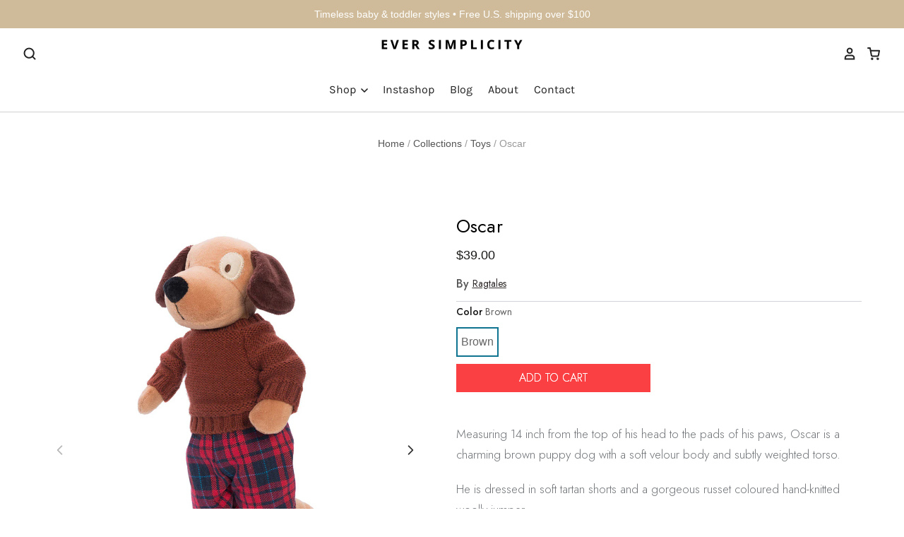

--- FILE ---
content_type: text/html; charset=utf-8
request_url: https://eversimplicity.com/collections/toys/products/oscar
body_size: 50603
content:
<!doctype html>
<html class="no-js no-touch" lang="en">
<head>
 
      









      

      











   <meta name="description" content="Shop the top of his head to the pads of his paws, Oscar is a charming brown puppy dog with a soft velour body and subtly weighted torso for babies and toddler.">








  <title>Shop Ragtales Oscar Puppy Dog Plush Doll for Baby, Toddler, Kids Girls</title>




	<!-- Google tag (gtag.js) -->
<script async src="https://www.googletagmanager.com/gtag/js?id=G-VXVTSVQV9R"></script>
<script>
  window.dataLayer = window.dataLayer || [];
  function gtag(){dataLayer.push(arguments);}
  gtag('js', new Date());

  gtag('config', 'G-VXVTSVQV9R');
</script>

  <!-- Added by AVADA SEO Suite -->
	
	<!-- /Added by AVADA SEO Suite -->


<!-- "snippets/limespot.liquid" was not rendered, the associated app was uninstalled -->
  <script>
    window.Store = window.Store || {};
    window.Store.id = 9430752;
  </script>

  <meta charset="utf-8">
  <meta http-equiv="X-UA-Compatible" content="IE=edge,chrome=1">
  <meta name="viewport" content="width=device-width,initial-scale=1" />

  <!-- Preconnect Domains -->
  <link rel="preconnect" href="https://cdn.shopify.com" crossorigin>
  <link rel="preconnect" href="https://fonts.shopify.com" crossorigin>
  <link rel="preconnect" href="https://monorail-edge.shopifysvc.com">

  <!-- Preload Assets -->
  <link rel="preload" href="//eversimplicity.com/cdn/shop/t/17/assets/theme.css?v=40292003506489676451767913998" as="style">
  <link rel="preload" href="//eversimplicity.com/cdn/shop/t/17/assets/pacific.js?v=183305926135650876081690611552" as="script">

   

  

  
    <link rel="shortcut icon" href="//eversimplicity.com/cdn/shop/files/apple-touch-icon_1d34f699-cac5-403c-99bd-2416506481f4_32x32.png?v=1683786136" type="image/png" />
  

  
    <link rel="canonical" href="https://eversimplicity.com/products/oscar" />
  

  <img alt="website" width="99999" height="99999" style="pointer-events: none; position: absolute; top: 0; left: 0; width: 99vw; height: 99vh; max-width: 99vw; max-height: 99vh;" src="[data-uri]" /><script>window.performance && window.performance.mark && window.performance.mark('shopify.content_for_header.start');</script><meta name="google-site-verification" content="Goe0iwLpu7ihx_E9EUlzPzqqwXBjtTWiPy0KiVPWnNI">
<meta id="shopify-digital-wallet" name="shopify-digital-wallet" content="/9430752/digital_wallets/dialog">
<meta name="shopify-checkout-api-token" content="e517fce0128a2b3370a73b269f0c5a16">
<meta id="in-context-paypal-metadata" data-shop-id="9430752" data-venmo-supported="false" data-environment="production" data-locale="en_US" data-paypal-v4="true" data-currency="USD">
<link rel="alternate" type="application/json+oembed" href="https://eversimplicity.com/products/oscar.oembed">
<script async="async" src="/checkouts/internal/preloads.js?locale=en-US"></script>
<link rel="preconnect" href="https://shop.app" crossorigin="anonymous">
<script async="async" src="https://shop.app/checkouts/internal/preloads.js?locale=en-US&shop_id=9430752" crossorigin="anonymous"></script>
<script id="apple-pay-shop-capabilities" type="application/json">{"shopId":9430752,"countryCode":"US","currencyCode":"USD","merchantCapabilities":["supports3DS"],"merchantId":"gid:\/\/shopify\/Shop\/9430752","merchantName":"Ever Simplicity","requiredBillingContactFields":["postalAddress","email","phone"],"requiredShippingContactFields":["postalAddress","email","phone"],"shippingType":"shipping","supportedNetworks":["visa","masterCard","amex","discover","elo","jcb"],"total":{"type":"pending","label":"Ever Simplicity","amount":"1.00"},"shopifyPaymentsEnabled":true,"supportsSubscriptions":true}</script>
<script id="shopify-features" type="application/json">{"accessToken":"e517fce0128a2b3370a73b269f0c5a16","betas":["rich-media-storefront-analytics"],"domain":"eversimplicity.com","predictiveSearch":true,"shopId":9430752,"locale":"en"}</script>
<script>var Shopify = Shopify || {};
Shopify.shop = "eversimplicity.myshopify.com";
Shopify.locale = "en";
Shopify.currency = {"active":"USD","rate":"1.0"};
Shopify.country = "US";
Shopify.theme = {"name":"[PXU 07\/29] Copy of Pacific 6.0.0","id":136942059749,"schema_name":"Pacific","schema_version":"6.0.0","theme_store_id":705,"role":"main"};
Shopify.theme.handle = "null";
Shopify.theme.style = {"id":null,"handle":null};
Shopify.cdnHost = "eversimplicity.com/cdn";
Shopify.routes = Shopify.routes || {};
Shopify.routes.root = "/";</script>
<script type="module">!function(o){(o.Shopify=o.Shopify||{}).modules=!0}(window);</script>
<script>!function(o){function n(){var o=[];function n(){o.push(Array.prototype.slice.apply(arguments))}return n.q=o,n}var t=o.Shopify=o.Shopify||{};t.loadFeatures=n(),t.autoloadFeatures=n()}(window);</script>
<script>
  window.ShopifyPay = window.ShopifyPay || {};
  window.ShopifyPay.apiHost = "shop.app\/pay";
  window.ShopifyPay.redirectState = null;
</script>
<script id="shop-js-analytics" type="application/json">{"pageType":"product"}</script>
<script defer="defer" async type="module" src="//eversimplicity.com/cdn/shopifycloud/shop-js/modules/v2/client.init-shop-cart-sync_C5BV16lS.en.esm.js"></script>
<script defer="defer" async type="module" src="//eversimplicity.com/cdn/shopifycloud/shop-js/modules/v2/chunk.common_CygWptCX.esm.js"></script>
<script type="module">
  await import("//eversimplicity.com/cdn/shopifycloud/shop-js/modules/v2/client.init-shop-cart-sync_C5BV16lS.en.esm.js");
await import("//eversimplicity.com/cdn/shopifycloud/shop-js/modules/v2/chunk.common_CygWptCX.esm.js");

  window.Shopify.SignInWithShop?.initShopCartSync?.({"fedCMEnabled":true,"windoidEnabled":true});

</script>
<script>
  window.Shopify = window.Shopify || {};
  if (!window.Shopify.featureAssets) window.Shopify.featureAssets = {};
  window.Shopify.featureAssets['shop-js'] = {"shop-cart-sync":["modules/v2/client.shop-cart-sync_ZFArdW7E.en.esm.js","modules/v2/chunk.common_CygWptCX.esm.js"],"init-fed-cm":["modules/v2/client.init-fed-cm_CmiC4vf6.en.esm.js","modules/v2/chunk.common_CygWptCX.esm.js"],"shop-button":["modules/v2/client.shop-button_tlx5R9nI.en.esm.js","modules/v2/chunk.common_CygWptCX.esm.js"],"shop-cash-offers":["modules/v2/client.shop-cash-offers_DOA2yAJr.en.esm.js","modules/v2/chunk.common_CygWptCX.esm.js","modules/v2/chunk.modal_D71HUcav.esm.js"],"init-windoid":["modules/v2/client.init-windoid_sURxWdc1.en.esm.js","modules/v2/chunk.common_CygWptCX.esm.js"],"shop-toast-manager":["modules/v2/client.shop-toast-manager_ClPi3nE9.en.esm.js","modules/v2/chunk.common_CygWptCX.esm.js"],"init-shop-email-lookup-coordinator":["modules/v2/client.init-shop-email-lookup-coordinator_B8hsDcYM.en.esm.js","modules/v2/chunk.common_CygWptCX.esm.js"],"init-shop-cart-sync":["modules/v2/client.init-shop-cart-sync_C5BV16lS.en.esm.js","modules/v2/chunk.common_CygWptCX.esm.js"],"avatar":["modules/v2/client.avatar_BTnouDA3.en.esm.js"],"pay-button":["modules/v2/client.pay-button_FdsNuTd3.en.esm.js","modules/v2/chunk.common_CygWptCX.esm.js"],"init-customer-accounts":["modules/v2/client.init-customer-accounts_DxDtT_ad.en.esm.js","modules/v2/client.shop-login-button_C5VAVYt1.en.esm.js","modules/v2/chunk.common_CygWptCX.esm.js","modules/v2/chunk.modal_D71HUcav.esm.js"],"init-shop-for-new-customer-accounts":["modules/v2/client.init-shop-for-new-customer-accounts_ChsxoAhi.en.esm.js","modules/v2/client.shop-login-button_C5VAVYt1.en.esm.js","modules/v2/chunk.common_CygWptCX.esm.js","modules/v2/chunk.modal_D71HUcav.esm.js"],"shop-login-button":["modules/v2/client.shop-login-button_C5VAVYt1.en.esm.js","modules/v2/chunk.common_CygWptCX.esm.js","modules/v2/chunk.modal_D71HUcav.esm.js"],"init-customer-accounts-sign-up":["modules/v2/client.init-customer-accounts-sign-up_CPSyQ0Tj.en.esm.js","modules/v2/client.shop-login-button_C5VAVYt1.en.esm.js","modules/v2/chunk.common_CygWptCX.esm.js","modules/v2/chunk.modal_D71HUcav.esm.js"],"shop-follow-button":["modules/v2/client.shop-follow-button_Cva4Ekp9.en.esm.js","modules/v2/chunk.common_CygWptCX.esm.js","modules/v2/chunk.modal_D71HUcav.esm.js"],"checkout-modal":["modules/v2/client.checkout-modal_BPM8l0SH.en.esm.js","modules/v2/chunk.common_CygWptCX.esm.js","modules/v2/chunk.modal_D71HUcav.esm.js"],"lead-capture":["modules/v2/client.lead-capture_Bi8yE_yS.en.esm.js","modules/v2/chunk.common_CygWptCX.esm.js","modules/v2/chunk.modal_D71HUcav.esm.js"],"shop-login":["modules/v2/client.shop-login_D6lNrXab.en.esm.js","modules/v2/chunk.common_CygWptCX.esm.js","modules/v2/chunk.modal_D71HUcav.esm.js"],"payment-terms":["modules/v2/client.payment-terms_CZxnsJam.en.esm.js","modules/v2/chunk.common_CygWptCX.esm.js","modules/v2/chunk.modal_D71HUcav.esm.js"]};
</script>
<script>(function() {
  var isLoaded = false;
  function asyncLoad() {
    if (isLoaded) return;
    isLoaded = true;
    var urls = ["\/\/shopify.privy.com\/widget.js?shop=eversimplicity.myshopify.com","https:\/\/cdn-stamped-io.azureedge.net\/files\/shopify.min.js?shop=eversimplicity.myshopify.com","\/\/www.mlveda.com\/MultiCurrency\/js\/jquery.currencies.min.js?shop=eversimplicity.myshopify.com","https:\/\/cdn1.stamped.io\/files\/shopify.min.js?shop=eversimplicity.myshopify.com","https:\/\/cdn.shopify.com\/s\/files\/1\/0943\/0752\/t\/6\/assets\/sca-qv-scripts-noconfig.js?v=1625860135\u0026shop=eversimplicity.myshopify.com","https:\/\/seo.apps.avada.io\/scripttag\/avada-seo-installed.js?shop=eversimplicity.myshopify.com","\/\/cdn.shopify.com\/proxy\/3eade152a1f620989c705a267a3b48e4b01fca242ff3866b793dd7d4913eae5e\/shopify-script-tags.s3.eu-west-1.amazonaws.com\/smartseo\/instantpage.js?shop=eversimplicity.myshopify.com\u0026sp-cache-control=cHVibGljLCBtYXgtYWdlPTkwMA","https:\/\/cdn.one.store\/javascript\/dist\/1.0\/jcr-widget.js?account_id=shopify:eversimplicity.myshopify.com\u0026shop=eversimplicity.myshopify.com","\/\/www.powr.io\/powr.js?powr-token=eversimplicity.myshopify.com\u0026external-type=shopify\u0026shop=eversimplicity.myshopify.com","https:\/\/scripttags.jst.ai\/shopify_justuno_9430752_eedfe630-5403-11ee-a448-69b684eed910.js?shop=eversimplicity.myshopify.com","https:\/\/cdn1.avada.io\/flying-pages\/module.js?shop=eversimplicity.myshopify.com","https:\/\/cdn.nfcube.com\/instafeed-469c1c2dc1b6d85a7c28be91387741b1.js?shop=eversimplicity.myshopify.com","https:\/\/cdn.hextom.com\/js\/freeshippingbar.js?shop=eversimplicity.myshopify.com","https:\/\/cdn.hextom.com\/js\/quickannouncementbar.js?shop=eversimplicity.myshopify.com"];
    for (var i = 0; i < urls.length; i++) {
      var s = document.createElement('script');
      if (lightJsExclude.indexOf(urls[i]) === -1) s.type = 'lightJs'; else s.type = 'text/javascript';
      s.async = true;
      s.src = urls[i];
      var x = document.getElementsByTagName('script')[0];
      x.parentNode.insertBefore(s, x);
    }
  };
  if(window.attachEvent) {
    window.attachEvent('onload', asyncLoad);
  } else {
    window.addEventListener('load', asyncLoad, false);
  }
})();</script>
<script id="__st">var __st={"a":9430752,"offset":-28800,"reqid":"640efa39-b5e8-4cbd-9f16-58b5aafefb58-1768782051","pageurl":"eversimplicity.com\/collections\/toys\/products\/oscar","u":"d0d27e4eba58","p":"product","rtyp":"product","rid":9842305234};</script>
<script>window.ShopifyPaypalV4VisibilityTracking = true;</script>
<script id="captcha-bootstrap">!function(){'use strict';const t='contact',e='account',n='new_comment',o=[[t,t],['blogs',n],['comments',n],[t,'customer']],c=[[e,'customer_login'],[e,'guest_login'],[e,'recover_customer_password'],[e,'create_customer']],r=t=>t.map((([t,e])=>`form[action*='/${t}']:not([data-nocaptcha='true']) input[name='form_type'][value='${e}']`)).join(','),a=t=>()=>t?[...document.querySelectorAll(t)].map((t=>t.form)):[];function s(){const t=[...o],e=r(t);return a(e)}const i='password',u='form_key',d=['recaptcha-v3-token','g-recaptcha-response','h-captcha-response',i],f=()=>{try{return window.sessionStorage}catch{return}},m='__shopify_v',_=t=>t.elements[u];function p(t,e,n=!1){try{const o=window.sessionStorage,c=JSON.parse(o.getItem(e)),{data:r}=function(t){const{data:e,action:n}=t;return t[m]||n?{data:e,action:n}:{data:t,action:n}}(c);for(const[e,n]of Object.entries(r))t.elements[e]&&(t.elements[e].value=n);n&&o.removeItem(e)}catch(o){console.error('form repopulation failed',{error:o})}}const l='form_type',E='cptcha';function T(t){t.dataset[E]=!0}const w=window,h=w.document,L='Shopify',v='ce_forms',y='captcha';let A=!1;((t,e)=>{const n=(g='f06e6c50-85a8-45c8-87d0-21a2b65856fe',I='https://cdn.shopify.com/shopifycloud/storefront-forms-hcaptcha/ce_storefront_forms_captcha_hcaptcha.v1.5.2.iife.js',D={infoText:'Protected by hCaptcha',privacyText:'Privacy',termsText:'Terms'},(t,e,n)=>{const o=w[L][v],c=o.bindForm;if(c)return c(t,g,e,D).then(n);var r;o.q.push([[t,g,e,D],n]),r=I,A||(h.body.append(Object.assign(h.createElement('script'),{id:'captcha-provider',async:!0,src:r})),A=!0)});var g,I,D;w[L]=w[L]||{},w[L][v]=w[L][v]||{},w[L][v].q=[],w[L][y]=w[L][y]||{},w[L][y].protect=function(t,e){n(t,void 0,e),T(t)},Object.freeze(w[L][y]),function(t,e,n,w,h,L){const[v,y,A,g]=function(t,e,n){const i=e?o:[],u=t?c:[],d=[...i,...u],f=r(d),m=r(i),_=r(d.filter((([t,e])=>n.includes(e))));return[a(f),a(m),a(_),s()]}(w,h,L),I=t=>{const e=t.target;return e instanceof HTMLFormElement?e:e&&e.form},D=t=>v().includes(t);t.addEventListener('submit',(t=>{const e=I(t);if(!e)return;const n=D(e)&&!e.dataset.hcaptchaBound&&!e.dataset.recaptchaBound,o=_(e),c=g().includes(e)&&(!o||!o.value);(n||c)&&t.preventDefault(),c&&!n&&(function(t){try{if(!f())return;!function(t){const e=f();if(!e)return;const n=_(t);if(!n)return;const o=n.value;o&&e.removeItem(o)}(t);const e=Array.from(Array(32),(()=>Math.random().toString(36)[2])).join('');!function(t,e){_(t)||t.append(Object.assign(document.createElement('input'),{type:'hidden',name:u})),t.elements[u].value=e}(t,e),function(t,e){const n=f();if(!n)return;const o=[...t.querySelectorAll(`input[type='${i}']`)].map((({name:t})=>t)),c=[...d,...o],r={};for(const[a,s]of new FormData(t).entries())c.includes(a)||(r[a]=s);n.setItem(e,JSON.stringify({[m]:1,action:t.action,data:r}))}(t,e)}catch(e){console.error('failed to persist form',e)}}(e),e.submit())}));const S=(t,e)=>{t&&!t.dataset[E]&&(n(t,e.some((e=>e===t))),T(t))};for(const o of['focusin','change'])t.addEventListener(o,(t=>{const e=I(t);D(e)&&S(e,y())}));const B=e.get('form_key'),M=e.get(l),P=B&&M;t.addEventListener('DOMContentLoaded',(()=>{const t=y();if(P)for(const e of t)e.elements[l].value===M&&p(e,B);[...new Set([...A(),...v().filter((t=>'true'===t.dataset.shopifyCaptcha))])].forEach((e=>S(e,t)))}))}(h,new URLSearchParams(w.location.search),n,t,e,['guest_login'])})(!0,!0)}();</script>
<script integrity="sha256-4kQ18oKyAcykRKYeNunJcIwy7WH5gtpwJnB7kiuLZ1E=" data-source-attribution="shopify.loadfeatures" defer="defer" src="//eversimplicity.com/cdn/shopifycloud/storefront/assets/storefront/load_feature-a0a9edcb.js" crossorigin="anonymous"></script>
<script crossorigin="anonymous" defer="defer" src="//eversimplicity.com/cdn/shopifycloud/storefront/assets/shopify_pay/storefront-65b4c6d7.js?v=20250812"></script>
<script data-source-attribution="shopify.dynamic_checkout.dynamic.init">var Shopify=Shopify||{};Shopify.PaymentButton=Shopify.PaymentButton||{isStorefrontPortableWallets:!0,init:function(){window.Shopify.PaymentButton.init=function(){};var t=document.createElement("script");t.src="https://eversimplicity.com/cdn/shopifycloud/portable-wallets/latest/portable-wallets.en.js",t.type="module",document.head.appendChild(t)}};
</script>
<script data-source-attribution="shopify.dynamic_checkout.buyer_consent">
  function portableWalletsHideBuyerConsent(e){var t=document.getElementById("shopify-buyer-consent"),n=document.getElementById("shopify-subscription-policy-button");t&&n&&(t.classList.add("hidden"),t.setAttribute("aria-hidden","true"),n.removeEventListener("click",e))}function portableWalletsShowBuyerConsent(e){var t=document.getElementById("shopify-buyer-consent"),n=document.getElementById("shopify-subscription-policy-button");t&&n&&(t.classList.remove("hidden"),t.removeAttribute("aria-hidden"),n.addEventListener("click",e))}window.Shopify?.PaymentButton&&(window.Shopify.PaymentButton.hideBuyerConsent=portableWalletsHideBuyerConsent,window.Shopify.PaymentButton.showBuyerConsent=portableWalletsShowBuyerConsent);
</script>
<script data-source-attribution="shopify.dynamic_checkout.cart.bootstrap">document.addEventListener("DOMContentLoaded",(function(){function t(){return document.querySelector("shopify-accelerated-checkout-cart, shopify-accelerated-checkout")}if(t())Shopify.PaymentButton.init();else{new MutationObserver((function(e,n){t()&&(Shopify.PaymentButton.init(),n.disconnect())})).observe(document.body,{childList:!0,subtree:!0})}}));
</script>
<link id="shopify-accelerated-checkout-styles" rel="stylesheet" media="screen" href="https://eversimplicity.com/cdn/shopifycloud/portable-wallets/latest/accelerated-checkout-backwards-compat.css" crossorigin="anonymous">
<style id="shopify-accelerated-checkout-cart">
        #shopify-buyer-consent {
  margin-top: 1em;
  display: inline-block;
  width: 100%;
}

#shopify-buyer-consent.hidden {
  display: none;
}

#shopify-subscription-policy-button {
  background: none;
  border: none;
  padding: 0;
  text-decoration: underline;
  font-size: inherit;
  cursor: pointer;
}

#shopify-subscription-policy-button::before {
  box-shadow: none;
}

      </style>

<script>window.performance && window.performance.mark && window.performance.mark('shopify.content_for_header.end');</script>

  
  















<meta property="og:site_name" content="Ever Simplicity">
<meta property="og:url" content="https://eversimplicity.com/products/oscar">
<meta property="og:title" content="Oscar">
<meta property="og:type" content="website">
<meta property="og:description" content="Shop the top of his head to the pads of his paws, Oscar is a charming brown puppy dog with a soft velour body and subtly weighted torso for babies and toddler.">




    
    
    

    
    
    <meta
      property="og:image"
      content="https://eversimplicity.com/cdn/shop/products/Ragtales_Oscar_Dog_doll_2_1200x1200.jpg?v=1579956568"
    />
    <meta
      property="og:image:secure_url"
      content="https://eversimplicity.com/cdn/shop/products/Ragtales_Oscar_Dog_doll_2_1200x1200.jpg?v=1579956568"
    />
    <meta property="og:image:width" content="1200" />
    <meta property="og:image:height" content="1200" />
    
    
    <meta property="og:image:alt" content="Ragtales Kids toy Oscar - Ever Simplicity" />
  
















<meta name="twitter:title" content="Shop Ragtales Oscar Puppy Dog Plush Doll for Baby, Toddler, Kids Girls">
<meta name="twitter:description" content="Shop the top of his head to the pads of his paws, Oscar is a charming brown puppy dog with a soft velour body and subtly weighted torso for babies and toddler.">


    
    
    
      
      
      <meta name="twitter:card" content="summary">
    
    
    <meta
      property="twitter:image"
      content="https://eversimplicity.com/cdn/shop/products/Ragtales_Oscar_Dog_doll_2_1200x1200_crop_center.jpg?v=1579956568"
    />
    <meta property="twitter:image:width" content="1200" />
    <meta property="twitter:image:height" content="1200" />
    
    
    <meta property="twitter:image:alt" content="Ragtales Kids toy Oscar - Ever Simplicity" />
  



  <!-- Theme CSS -->
  <link rel="stylesheet" href="//eversimplicity.com/cdn/shop/t/17/assets/theme.css?v=40292003506489676451767913998">

  <!-- Theme object -->
  
  <script>
  
    window.Shop = {};
  
    Shop.cartQuantityError = {
      title: "Not available",
      message: "You can only have ** quantity ** ** title ** in your cart.",
      button: "Okay",
    };
  
    Shop.moneyFormat = "\u003cspan class=money\u003e${{amount}} \u003c\/span\u003e";
  
    
  
    
  
    
  
    window.Theme = {
      version: '6.0.0',
      name: 'Pacific',
      routes: {
        "root_url": "/",
        "account_url": "/account",
        "account_login_url": "https://eversimplicity.com/customer_authentication/redirect?locale=en&region_country=US",
        "account_logout_url": "/account/logout",
        "account_register_url": "https://account.eversimplicity.com?locale=en",
        "account_addresses_url": "/account/addresses",
        "collections_url": "/collections",
        "all_products_collection_url": "/collections/all",
        "search_url": "/search",
        "predictive_search_url": "/search/suggest",
        "cart_url": "/cart",
        "cart_add_url": "/cart/add",
        "cart_change_url": "/cart/change",
        "cart_clear_url": "/cart/clear",
        "product_recommendations_url": "/recommendations/products"
      }
    };
  </script>
  

<!-- Start of Judge.me Core -->
<link rel="dns-prefetch" href="https://cdn.judge.me/">
<script data-cfasync='false' class='jdgm-settings-script'>window.jdgmSettings={"pagination":5,"disable_web_reviews":false,"badge_no_review_text":"No reviews","badge_n_reviews_text":"{{ n }} review/reviews","badge_star_color":"#f1a800","hide_badge_preview_if_no_reviews":true,"badge_hide_text":false,"enforce_center_preview_badge":false,"widget_title":"Customer Reviews","widget_open_form_text":"Write a review","widget_close_form_text":"Cancel review","widget_refresh_page_text":"Refresh page","widget_summary_text":"Based on {{ number_of_reviews }} review/reviews","widget_no_review_text":"Be the first to write a review","widget_name_field_text":"Display name","widget_verified_name_field_text":"Verified Name (public)","widget_name_placeholder_text":"Display name","widget_required_field_error_text":"This field is required.","widget_email_field_text":"Email address","widget_verified_email_field_text":"Verified Email (private, can not be edited)","widget_email_placeholder_text":"Your email address","widget_email_field_error_text":"Please enter a valid email address.","widget_rating_field_text":"Rating","widget_review_title_field_text":"Review Title","widget_review_title_placeholder_text":"Give your review a title","widget_review_body_field_text":"Review content","widget_review_body_placeholder_text":"Start writing here...","widget_pictures_field_text":"Picture/Video (optional)","widget_submit_review_text":"Submit Review","widget_submit_verified_review_text":"Submit Verified Review","widget_submit_success_msg_with_auto_publish":"Thank you! Please refresh the page in a few moments to see your review. You can remove or edit your review by logging into \u003ca href='https://judge.me/login' target='_blank' rel='nofollow noopener'\u003eJudge.me\u003c/a\u003e","widget_submit_success_msg_no_auto_publish":"Thank you! Your review will be published as soon as it is approved by the shop admin. You can remove or edit your review by logging into \u003ca href='https://judge.me/login' target='_blank' rel='nofollow noopener'\u003eJudge.me\u003c/a\u003e","widget_show_default_reviews_out_of_total_text":"Showing {{ n_reviews_shown }} out of {{ n_reviews }} reviews.","widget_show_all_link_text":"Show all","widget_show_less_link_text":"Show less","widget_author_said_text":"{{ reviewer_name }} said:","widget_days_text":"{{ n }} days ago","widget_weeks_text":"{{ n }} week/weeks ago","widget_months_text":"{{ n }} month/months ago","widget_years_text":"{{ n }} year/years ago","widget_yesterday_text":"Yesterday","widget_today_text":"Today","widget_replied_text":"\u003e\u003e {{ shop_name }} replied:","widget_read_more_text":"Read more","widget_reviewer_name_as_initial":"","widget_rating_filter_color":"#fbcd0a","widget_rating_filter_see_all_text":"See all reviews","widget_sorting_most_recent_text":"Most Recent","widget_sorting_highest_rating_text":"Highest Rating","widget_sorting_lowest_rating_text":"Lowest Rating","widget_sorting_with_pictures_text":"Only Pictures","widget_sorting_most_helpful_text":"Most Helpful","widget_open_question_form_text":"Ask a question","widget_reviews_subtab_text":"Reviews","widget_questions_subtab_text":"Questions","widget_question_label_text":"Question","widget_answer_label_text":"Answer","widget_question_placeholder_text":"Write your question here","widget_submit_question_text":"Submit Question","widget_question_submit_success_text":"Thank you for your question! We will notify you once it gets answered.","widget_star_color":"#f1a800","verified_badge_text":"Verified","verified_badge_bg_color":"","verified_badge_text_color":"","verified_badge_placement":"left-of-reviewer-name","widget_review_max_height":"","widget_hide_border":false,"widget_social_share":false,"widget_thumb":false,"widget_review_location_show":false,"widget_location_format":"","all_reviews_include_out_of_store_products":true,"all_reviews_out_of_store_text":"(out of store)","all_reviews_pagination":100,"all_reviews_product_name_prefix_text":"about","enable_review_pictures":false,"enable_question_anwser":false,"widget_theme":"default","review_date_format":"mm/dd/yyyy","default_sort_method":"most-recent","widget_product_reviews_subtab_text":"Product Reviews","widget_shop_reviews_subtab_text":"Shop Reviews","widget_other_products_reviews_text":"Reviews for other products","widget_store_reviews_subtab_text":"Store reviews","widget_no_store_reviews_text":"This store hasn't received any reviews yet","widget_web_restriction_product_reviews_text":"This product hasn't received any reviews yet","widget_no_items_text":"No items found","widget_show_more_text":"Show more","widget_write_a_store_review_text":"Write a Store Review","widget_other_languages_heading":"Reviews in Other Languages","widget_translate_review_text":"Translate review to {{ language }}","widget_translating_review_text":"Translating...","widget_show_original_translation_text":"Show original ({{ language }})","widget_translate_review_failed_text":"Review couldn't be translated.","widget_translate_review_retry_text":"Retry","widget_translate_review_try_again_later_text":"Try again later","show_product_url_for_grouped_product":false,"widget_sorting_pictures_first_text":"Pictures First","show_pictures_on_all_rev_page_mobile":false,"show_pictures_on_all_rev_page_desktop":false,"floating_tab_hide_mobile_install_preference":false,"floating_tab_button_name":"★ Reviews","floating_tab_title":"Let customers speak for us","floating_tab_button_color":"","floating_tab_button_background_color":"","floating_tab_url":"","floating_tab_url_enabled":false,"floating_tab_tab_style":"text","all_reviews_text_badge_text":"Customers rate us {{ shop.metafields.judgeme.all_reviews_rating | round: 1 }}/5 based on {{ shop.metafields.judgeme.all_reviews_count }} reviews.","all_reviews_text_badge_text_branded_style":"{{ shop.metafields.judgeme.all_reviews_rating | round: 1 }} out of 5 stars based on {{ shop.metafields.judgeme.all_reviews_count }} reviews","is_all_reviews_text_badge_a_link":false,"show_stars_for_all_reviews_text_badge":false,"all_reviews_text_badge_url":"","all_reviews_text_style":"text","all_reviews_text_color_style":"judgeme_brand_color","all_reviews_text_color":"#108474","all_reviews_text_show_jm_brand":true,"featured_carousel_show_header":true,"featured_carousel_title":"Customer Reviews","testimonials_carousel_title":"Customers are saying","videos_carousel_title":"Real customer stories","cards_carousel_title":"Customers are saying","featured_carousel_count_text":"Share your thoughts for little ones","featured_carousel_add_link_to_all_reviews_page":false,"featured_carousel_url":"","featured_carousel_show_images":true,"featured_carousel_autoslide_interval":5,"featured_carousel_arrows_on_the_sides":false,"featured_carousel_height":250,"featured_carousel_width":100,"featured_carousel_image_size":0,"featured_carousel_image_height":250,"featured_carousel_arrow_color":"#eeeeee","verified_count_badge_style":"vintage","verified_count_badge_orientation":"horizontal","verified_count_badge_color_style":"judgeme_brand_color","verified_count_badge_color":"#108474","is_verified_count_badge_a_link":false,"verified_count_badge_url":"","verified_count_badge_show_jm_brand":true,"widget_rating_preset_default":5,"widget_first_sub_tab":"product-reviews","widget_show_histogram":true,"widget_histogram_use_custom_color":false,"widget_pagination_use_custom_color":false,"widget_star_use_custom_color":true,"widget_verified_badge_use_custom_color":false,"widget_write_review_use_custom_color":false,"picture_reminder_submit_button":"Upload Pictures","enable_review_videos":false,"mute_video_by_default":false,"widget_sorting_videos_first_text":"Videos First","widget_review_pending_text":"Pending","featured_carousel_items_for_large_screen":4,"social_share_options_order":"Facebook,Twitter","remove_microdata_snippet":true,"disable_json_ld":false,"enable_json_ld_products":false,"preview_badge_show_question_text":false,"preview_badge_no_question_text":"No questions","preview_badge_n_question_text":"{{ number_of_questions }} question/questions","qa_badge_show_icon":false,"qa_badge_position":"same-row","remove_judgeme_branding":false,"widget_add_search_bar":false,"widget_search_bar_placeholder":"Search","widget_sorting_verified_only_text":"Verified only","featured_carousel_theme":"card","featured_carousel_show_rating":true,"featured_carousel_show_title":true,"featured_carousel_show_body":true,"featured_carousel_show_date":false,"featured_carousel_show_reviewer":true,"featured_carousel_show_product":false,"featured_carousel_header_background_color":"#108474","featured_carousel_header_text_color":"#ffffff","featured_carousel_name_product_separator":"reviewed","featured_carousel_full_star_background":"#cfbb99","featured_carousel_empty_star_background":"#dadada","featured_carousel_vertical_theme_background":"#f9fafb","featured_carousel_verified_badge_enable":false,"featured_carousel_verified_badge_color":"#108474","featured_carousel_border_style":"round","featured_carousel_review_line_length_limit":3,"featured_carousel_more_reviews_button_text":"Read more reviews","featured_carousel_view_product_button_text":"View product","all_reviews_page_load_reviews_on":"scroll","all_reviews_page_load_more_text":"Load More Reviews","disable_fb_tab_reviews":false,"enable_ajax_cdn_cache":false,"widget_advanced_speed_features":5,"widget_public_name_text":"displayed publicly like","default_reviewer_name":"John Smith","default_reviewer_name_has_non_latin":true,"widget_reviewer_anonymous":"Anonymous","medals_widget_title":"Judge.me Review Medals","medals_widget_background_color":"#f9fafb","medals_widget_position":"footer_all_pages","medals_widget_border_color":"#f9fafb","medals_widget_verified_text_position":"left","medals_widget_use_monochromatic_version":false,"medals_widget_elements_color":"#108474","show_reviewer_avatar":true,"widget_invalid_yt_video_url_error_text":"Not a YouTube video URL","widget_max_length_field_error_text":"Please enter no more than {0} characters.","widget_show_country_flag":false,"widget_show_collected_via_shop_app":true,"widget_verified_by_shop_badge_style":"light","widget_verified_by_shop_text":"Verified by Shop","widget_show_photo_gallery":false,"widget_load_with_code_splitting":true,"widget_ugc_install_preference":false,"widget_ugc_title":"Made by us, Shared by you","widget_ugc_subtitle":"Tag us to see your picture featured in our page","widget_ugc_arrows_color":"#ffffff","widget_ugc_primary_button_text":"Buy Now","widget_ugc_primary_button_background_color":"#108474","widget_ugc_primary_button_text_color":"#ffffff","widget_ugc_primary_button_border_width":"0","widget_ugc_primary_button_border_style":"none","widget_ugc_primary_button_border_color":"#108474","widget_ugc_primary_button_border_radius":"25","widget_ugc_secondary_button_text":"Load More","widget_ugc_secondary_button_background_color":"#ffffff","widget_ugc_secondary_button_text_color":"#108474","widget_ugc_secondary_button_border_width":"2","widget_ugc_secondary_button_border_style":"solid","widget_ugc_secondary_button_border_color":"#108474","widget_ugc_secondary_button_border_radius":"25","widget_ugc_reviews_button_text":"View Reviews","widget_ugc_reviews_button_background_color":"#ffffff","widget_ugc_reviews_button_text_color":"#108474","widget_ugc_reviews_button_border_width":"2","widget_ugc_reviews_button_border_style":"solid","widget_ugc_reviews_button_border_color":"#108474","widget_ugc_reviews_button_border_radius":"25","widget_ugc_reviews_button_link_to":"judgeme-reviews-page","widget_ugc_show_post_date":true,"widget_ugc_max_width":"800","widget_rating_metafield_value_type":true,"widget_primary_color":"#d3d3d3","widget_enable_secondary_color":false,"widget_secondary_color":"#edf5f5","widget_summary_average_rating_text":"{{ average_rating }} out of 5","widget_media_grid_title":"Customer photos \u0026 videos","widget_media_grid_see_more_text":"See more","widget_round_style":false,"widget_show_product_medals":false,"widget_verified_by_judgeme_text":"Verified by Judge.me","widget_show_store_medals":true,"widget_verified_by_judgeme_text_in_store_medals":"Verified by Judge.me","widget_media_field_exceed_quantity_message":"Sorry, we can only accept {{ max_media }} for one review.","widget_media_field_exceed_limit_message":"{{ file_name }} is too large, please select a {{ media_type }} less than {{ size_limit }}MB.","widget_review_submitted_text":"Review Submitted!","widget_question_submitted_text":"Question Submitted!","widget_close_form_text_question":"Cancel","widget_write_your_answer_here_text":"Write your answer here","widget_enabled_branded_link":true,"widget_show_collected_by_judgeme":false,"widget_reviewer_name_color":"","widget_write_review_text_color":"","widget_write_review_bg_color":"","widget_collected_by_judgeme_text":"collected by Judge.me","widget_pagination_type":"standard","widget_load_more_text":"Load More","widget_load_more_color":"#108474","widget_full_review_text":"Full Review","widget_read_more_reviews_text":"Read More Reviews","widget_read_questions_text":"Read Questions","widget_questions_and_answers_text":"Questions \u0026 Answers","widget_verified_by_text":"Verified by","widget_verified_text":"Verified","widget_number_of_reviews_text":"{{ number_of_reviews }} reviews","widget_back_button_text":"Back","widget_next_button_text":"Next","widget_custom_forms_filter_button":"Filters","custom_forms_style":"vertical","widget_show_review_information":false,"how_reviews_are_collected":"How reviews are collected?","widget_show_review_keywords":false,"widget_gdpr_statement":"How we use your data: We'll only contact you about the review you left, and only if necessary. By submitting your review, you agree to Judge.me's \u003ca href='https://judge.me/terms' target='_blank' rel='nofollow noopener'\u003eterms\u003c/a\u003e, \u003ca href='https://judge.me/privacy' target='_blank' rel='nofollow noopener'\u003eprivacy\u003c/a\u003e and \u003ca href='https://judge.me/content-policy' target='_blank' rel='nofollow noopener'\u003econtent\u003c/a\u003e policies.","widget_multilingual_sorting_enabled":false,"widget_translate_review_content_enabled":false,"widget_translate_review_content_method":"manual","popup_widget_review_selection":"automatically_with_pictures","popup_widget_round_border_style":true,"popup_widget_show_title":true,"popup_widget_show_body":true,"popup_widget_show_reviewer":false,"popup_widget_show_product":true,"popup_widget_show_pictures":true,"popup_widget_use_review_picture":true,"popup_widget_show_on_home_page":true,"popup_widget_show_on_product_page":true,"popup_widget_show_on_collection_page":true,"popup_widget_show_on_cart_page":true,"popup_widget_position":"bottom_left","popup_widget_first_review_delay":5,"popup_widget_duration":5,"popup_widget_interval":5,"popup_widget_review_count":5,"popup_widget_hide_on_mobile":true,"review_snippet_widget_round_border_style":true,"review_snippet_widget_card_color":"#FFFFFF","review_snippet_widget_slider_arrows_background_color":"#FFFFFF","review_snippet_widget_slider_arrows_color":"#000000","review_snippet_widget_star_color":"#108474","show_product_variant":false,"all_reviews_product_variant_label_text":"Variant: ","widget_show_verified_branding":false,"widget_ai_summary_title":"Customers say","widget_ai_summary_disclaimer":"AI-powered review summary based on recent customer reviews","widget_show_ai_summary":false,"widget_show_ai_summary_bg":false,"widget_show_review_title_input":true,"redirect_reviewers_invited_via_email":"review_widget","request_store_review_after_product_review":false,"request_review_other_products_in_order":false,"review_form_color_scheme":"default","review_form_corner_style":"square","review_form_star_color":{},"review_form_text_color":"#333333","review_form_background_color":"#ffffff","review_form_field_background_color":"#fafafa","review_form_button_color":{},"review_form_button_text_color":"#ffffff","review_form_modal_overlay_color":"#000000","review_content_screen_title_text":"How would you rate this product?","review_content_introduction_text":"We would love it if you would share a bit about your experience.","store_review_form_title_text":"How would you rate this store?","store_review_form_introduction_text":"We would love it if you would share a bit about your experience.","show_review_guidance_text":true,"one_star_review_guidance_text":"Poor","five_star_review_guidance_text":"Great","customer_information_screen_title_text":"About you","customer_information_introduction_text":"Please tell us more about you.","custom_questions_screen_title_text":"Your experience in more detail","custom_questions_introduction_text":"Here are a few questions to help us understand more about your experience.","review_submitted_screen_title_text":"Thanks for your review!","review_submitted_screen_thank_you_text":"We are processing it and it will appear on the store soon.","review_submitted_screen_email_verification_text":"Please confirm your email by clicking the link we just sent you. This helps us keep reviews authentic.","review_submitted_request_store_review_text":"Would you like to share your experience of shopping with us?","review_submitted_review_other_products_text":"Would you like to review these products?","store_review_screen_title_text":"Would you like to share your experience of shopping with us?","store_review_introduction_text":"We value your feedback and use it to improve. Please share any thoughts or suggestions you have.","reviewer_media_screen_title_picture_text":"Share a picture","reviewer_media_introduction_picture_text":"Upload a photo to support your review.","reviewer_media_screen_title_video_text":"Share a video","reviewer_media_introduction_video_text":"Upload a video to support your review.","reviewer_media_screen_title_picture_or_video_text":"Share a picture or video","reviewer_media_introduction_picture_or_video_text":"Upload a photo or video to support your review.","reviewer_media_youtube_url_text":"Paste your Youtube URL here","advanced_settings_next_step_button_text":"Next","advanced_settings_close_review_button_text":"Close","modal_write_review_flow":false,"write_review_flow_required_text":"Required","write_review_flow_privacy_message_text":"We respect your privacy.","write_review_flow_anonymous_text":"Post review as anonymous","write_review_flow_visibility_text":"This won't be visible to other customers.","write_review_flow_multiple_selection_help_text":"Select as many as you like","write_review_flow_single_selection_help_text":"Select one option","write_review_flow_required_field_error_text":"This field is required","write_review_flow_invalid_email_error_text":"Please enter a valid email address","write_review_flow_max_length_error_text":"Max. {{ max_length }} characters.","write_review_flow_media_upload_text":"\u003cb\u003eClick to upload\u003c/b\u003e or drag and drop","write_review_flow_gdpr_statement":"We'll only contact you about your review if necessary. By submitting your review, you agree to our \u003ca href='https://judge.me/terms' target='_blank' rel='nofollow noopener'\u003eterms and conditions\u003c/a\u003e and \u003ca href='https://judge.me/privacy' target='_blank' rel='nofollow noopener'\u003eprivacy policy\u003c/a\u003e.","rating_only_reviews_enabled":false,"show_negative_reviews_help_screen":false,"new_review_flow_help_screen_rating_threshold":3,"negative_review_resolution_screen_title_text":"Tell us more","negative_review_resolution_text":"Your experience matters to us. If there were issues with your purchase, we're here to help. Feel free to reach out to us, we'd love the opportunity to make things right.","negative_review_resolution_button_text":"Contact us","negative_review_resolution_proceed_with_review_text":"Leave a review","negative_review_resolution_subject":"Issue with purchase from {{ shop_name }}.{{ order_name }}","preview_badge_collection_page_install_status":false,"widget_review_custom_css":"","preview_badge_custom_css":"","preview_badge_stars_count":"5-stars","featured_carousel_custom_css":"  .jdgm-carousel-wrapper {\n    width: 80% !important;\n    margin-left: 5% !important;\n    margin-right: 5% !important;\n  }","floating_tab_custom_css":"","all_reviews_widget_custom_css":"","medals_widget_custom_css":"","verified_badge_custom_css":"","all_reviews_text_custom_css":"","transparency_badges_collected_via_store_invite":false,"transparency_badges_from_another_provider":false,"transparency_badges_collected_from_store_visitor":false,"transparency_badges_collected_by_verified_review_provider":false,"transparency_badges_earned_reward":false,"transparency_badges_collected_via_store_invite_text":"Review collected via store invitation","transparency_badges_from_another_provider_text":"Review collected from another provider","transparency_badges_collected_from_store_visitor_text":"Review collected from a store visitor","transparency_badges_written_in_google_text":"Review written in Google","transparency_badges_written_in_etsy_text":"Review written in Etsy","transparency_badges_written_in_shop_app_text":"Review written in Shop App","transparency_badges_earned_reward_text":"Review earned a reward for future purchase","product_review_widget_per_page":10,"widget_store_review_label_text":"Review about the store","checkout_comment_extension_title_on_product_page":"Customer Comments","checkout_comment_extension_num_latest_comment_show":5,"checkout_comment_extension_format":"name_and_timestamp","checkout_comment_customer_name":"last_initial","checkout_comment_comment_notification":true,"preview_badge_collection_page_install_preference":true,"preview_badge_home_page_install_preference":false,"preview_badge_product_page_install_preference":true,"review_widget_install_preference":"","review_carousel_install_preference":false,"floating_reviews_tab_install_preference":"none","verified_reviews_count_badge_install_preference":false,"all_reviews_text_install_preference":false,"review_widget_best_location":true,"judgeme_medals_install_preference":false,"review_widget_revamp_enabled":false,"review_widget_qna_enabled":false,"review_widget_header_theme":"minimal","review_widget_widget_title_enabled":true,"review_widget_header_text_size":"medium","review_widget_header_text_weight":"regular","review_widget_average_rating_style":"compact","review_widget_bar_chart_enabled":true,"review_widget_bar_chart_type":"numbers","review_widget_bar_chart_style":"standard","review_widget_expanded_media_gallery_enabled":false,"review_widget_reviews_section_theme":"standard","review_widget_image_style":"thumbnails","review_widget_review_image_ratio":"square","review_widget_stars_size":"medium","review_widget_verified_badge":"standard_text","review_widget_review_title_text_size":"medium","review_widget_review_text_size":"medium","review_widget_review_text_length":"medium","review_widget_number_of_columns_desktop":3,"review_widget_carousel_transition_speed":5,"review_widget_custom_questions_answers_display":"always","review_widget_button_text_color":"#FFFFFF","review_widget_text_color":"#000000","review_widget_lighter_text_color":"#7B7B7B","review_widget_corner_styling":"soft","review_widget_review_word_singular":"review","review_widget_review_word_plural":"reviews","review_widget_voting_label":"Helpful?","review_widget_shop_reply_label":"Reply from {{ shop_name }}:","review_widget_filters_title":"Filters","qna_widget_question_word_singular":"Question","qna_widget_question_word_plural":"Questions","qna_widget_answer_reply_label":"Answer from {{ answerer_name }}:","qna_content_screen_title_text":"Ask a question about this product","qna_widget_question_required_field_error_text":"Please enter your question.","qna_widget_flow_gdpr_statement":"We'll only contact you about your question if necessary. By submitting your question, you agree to our \u003ca href='https://judge.me/terms' target='_blank' rel='nofollow noopener'\u003eterms and conditions\u003c/a\u003e and \u003ca href='https://judge.me/privacy' target='_blank' rel='nofollow noopener'\u003eprivacy policy\u003c/a\u003e.","qna_widget_question_submitted_text":"Thanks for your question!","qna_widget_close_form_text_question":"Close","qna_widget_question_submit_success_text":"We’ll notify you by email when your question is answered.","all_reviews_widget_v2025_enabled":false,"all_reviews_widget_v2025_header_theme":"default","all_reviews_widget_v2025_widget_title_enabled":true,"all_reviews_widget_v2025_header_text_size":"medium","all_reviews_widget_v2025_header_text_weight":"regular","all_reviews_widget_v2025_average_rating_style":"compact","all_reviews_widget_v2025_bar_chart_enabled":true,"all_reviews_widget_v2025_bar_chart_type":"numbers","all_reviews_widget_v2025_bar_chart_style":"standard","all_reviews_widget_v2025_expanded_media_gallery_enabled":false,"all_reviews_widget_v2025_show_store_medals":true,"all_reviews_widget_v2025_show_photo_gallery":true,"all_reviews_widget_v2025_show_review_keywords":false,"all_reviews_widget_v2025_show_ai_summary":false,"all_reviews_widget_v2025_show_ai_summary_bg":false,"all_reviews_widget_v2025_add_search_bar":false,"all_reviews_widget_v2025_default_sort_method":"most-recent","all_reviews_widget_v2025_reviews_per_page":10,"all_reviews_widget_v2025_reviews_section_theme":"default","all_reviews_widget_v2025_image_style":"thumbnails","all_reviews_widget_v2025_review_image_ratio":"square","all_reviews_widget_v2025_stars_size":"medium","all_reviews_widget_v2025_verified_badge":"bold_badge","all_reviews_widget_v2025_review_title_text_size":"medium","all_reviews_widget_v2025_review_text_size":"medium","all_reviews_widget_v2025_review_text_length":"medium","all_reviews_widget_v2025_number_of_columns_desktop":3,"all_reviews_widget_v2025_carousel_transition_speed":5,"all_reviews_widget_v2025_custom_questions_answers_display":"always","all_reviews_widget_v2025_show_product_variant":false,"all_reviews_widget_v2025_show_reviewer_avatar":true,"all_reviews_widget_v2025_reviewer_name_as_initial":"","all_reviews_widget_v2025_review_location_show":false,"all_reviews_widget_v2025_location_format":"","all_reviews_widget_v2025_show_country_flag":false,"all_reviews_widget_v2025_verified_by_shop_badge_style":"light","all_reviews_widget_v2025_social_share":false,"all_reviews_widget_v2025_social_share_options_order":"Facebook,Twitter,LinkedIn,Pinterest","all_reviews_widget_v2025_pagination_type":"standard","all_reviews_widget_v2025_button_text_color":"#FFFFFF","all_reviews_widget_v2025_text_color":"#000000","all_reviews_widget_v2025_lighter_text_color":"#7B7B7B","all_reviews_widget_v2025_corner_styling":"soft","all_reviews_widget_v2025_title":"Customer reviews","all_reviews_widget_v2025_ai_summary_title":"Customers say about this store","all_reviews_widget_v2025_no_review_text":"Be the first to write a review","platform":"shopify","branding_url":"https://app.judge.me/reviews/stores/eversimplicity.com","branding_text":"Powered by Judge.me","locale":"en","reply_name":"Ever Simplicity","widget_version":"3.0","footer":true,"autopublish":false,"review_dates":false,"enable_custom_form":false,"shop_use_review_site":true,"shop_locale":"en","enable_multi_locales_translations":false,"show_review_title_input":true,"review_verification_email_status":"never","can_be_branded":true,"reply_name_text":"Ever Simplicity"};</script> <style class='jdgm-settings-style'>.jdgm-xx{left:0}:root{--jdgm-primary-color: #d3d3d3;--jdgm-secondary-color: rgba(211,211,211,0.1);--jdgm-star-color: #f1a800;--jdgm-write-review-text-color: white;--jdgm-write-review-bg-color: #d3d3d3;--jdgm-paginate-color: #d3d3d3;--jdgm-border-radius: 0;--jdgm-reviewer-name-color: #d3d3d3}.jdgm-histogram__bar-content{background-color:#d3d3d3}.jdgm-rev[data-verified-buyer=true] .jdgm-rev__icon.jdgm-rev__icon:after,.jdgm-rev__buyer-badge.jdgm-rev__buyer-badge{color:white;background-color:#d3d3d3}.jdgm-review-widget--small .jdgm-gallery.jdgm-gallery .jdgm-gallery__thumbnail-link:nth-child(8) .jdgm-gallery__thumbnail-wrapper.jdgm-gallery__thumbnail-wrapper:before{content:"See more"}@media only screen and (min-width: 768px){.jdgm-gallery.jdgm-gallery .jdgm-gallery__thumbnail-link:nth-child(8) .jdgm-gallery__thumbnail-wrapper.jdgm-gallery__thumbnail-wrapper:before{content:"See more"}}.jdgm-preview-badge .jdgm-star.jdgm-star{color:#f1a800}.jdgm-prev-badge[data-average-rating='0.00']{display:none !important}.jdgm-rev .jdgm-rev__timestamp,.jdgm-quest .jdgm-rev__timestamp,.jdgm-carousel-item__timestamp{display:none !important}.jdgm-author-all-initials{display:none !important}.jdgm-author-last-initial{display:none !important}.jdgm-rev-widg__title{visibility:hidden}.jdgm-rev-widg__summary-text{visibility:hidden}.jdgm-prev-badge__text{visibility:hidden}.jdgm-rev__prod-link-prefix:before{content:'about'}.jdgm-rev__variant-label:before{content:'Variant: '}.jdgm-rev__out-of-store-text:before{content:'(out of store)'}@media only screen and (min-width: 768px){.jdgm-rev__pics .jdgm-rev_all-rev-page-picture-separator,.jdgm-rev__pics .jdgm-rev__product-picture{display:none}}@media only screen and (max-width: 768px){.jdgm-rev__pics .jdgm-rev_all-rev-page-picture-separator,.jdgm-rev__pics .jdgm-rev__product-picture{display:none}}.jdgm-preview-badge[data-template="index"]{display:none !important}.jdgm-verified-count-badget[data-from-snippet="true"]{display:none !important}.jdgm-carousel-wrapper[data-from-snippet="true"]{display:none !important}.jdgm-all-reviews-text[data-from-snippet="true"]{display:none !important}.jdgm-medals-section[data-from-snippet="true"]{display:none !important}.jdgm-ugc-media-wrapper[data-from-snippet="true"]{display:none !important}.jdgm-rev__transparency-badge[data-badge-type="review_collected_via_store_invitation"]{display:none !important}.jdgm-rev__transparency-badge[data-badge-type="review_collected_from_another_provider"]{display:none !important}.jdgm-rev__transparency-badge[data-badge-type="review_collected_from_store_visitor"]{display:none !important}.jdgm-rev__transparency-badge[data-badge-type="review_written_in_etsy"]{display:none !important}.jdgm-rev__transparency-badge[data-badge-type="review_written_in_google_business"]{display:none !important}.jdgm-rev__transparency-badge[data-badge-type="review_written_in_shop_app"]{display:none !important}.jdgm-rev__transparency-badge[data-badge-type="review_earned_for_future_purchase"]{display:none !important}.jdgm-review-snippet-widget .jdgm-rev-snippet-widget__cards-container .jdgm-rev-snippet-card{border-radius:8px;background:#fff}.jdgm-review-snippet-widget .jdgm-rev-snippet-widget__cards-container .jdgm-rev-snippet-card__rev-rating .jdgm-star{color:#108474}.jdgm-review-snippet-widget .jdgm-rev-snippet-widget__prev-btn,.jdgm-review-snippet-widget .jdgm-rev-snippet-widget__next-btn{border-radius:50%;background:#fff}.jdgm-review-snippet-widget .jdgm-rev-snippet-widget__prev-btn>svg,.jdgm-review-snippet-widget .jdgm-rev-snippet-widget__next-btn>svg{fill:#000}.jdgm-full-rev-modal.rev-snippet-widget .jm-mfp-container .jm-mfp-content,.jdgm-full-rev-modal.rev-snippet-widget .jm-mfp-container .jdgm-full-rev__icon,.jdgm-full-rev-modal.rev-snippet-widget .jm-mfp-container .jdgm-full-rev__pic-img,.jdgm-full-rev-modal.rev-snippet-widget .jm-mfp-container .jdgm-full-rev__reply{border-radius:8px}.jdgm-full-rev-modal.rev-snippet-widget .jm-mfp-container .jdgm-full-rev[data-verified-buyer="true"] .jdgm-full-rev__icon::after{border-radius:8px}.jdgm-full-rev-modal.rev-snippet-widget .jm-mfp-container .jdgm-full-rev .jdgm-rev__buyer-badge{border-radius:calc( 8px / 2 )}.jdgm-full-rev-modal.rev-snippet-widget .jm-mfp-container .jdgm-full-rev .jdgm-full-rev__replier::before{content:'Ever Simplicity'}.jdgm-full-rev-modal.rev-snippet-widget .jm-mfp-container .jdgm-full-rev .jdgm-full-rev__product-button{border-radius:calc( 8px * 6 )}
</style> <style class='jdgm-settings-style'></style>

  
  
  
  <style class='jdgm-miracle-styles'>
  @-webkit-keyframes jdgm-spin{0%{-webkit-transform:rotate(0deg);-ms-transform:rotate(0deg);transform:rotate(0deg)}100%{-webkit-transform:rotate(359deg);-ms-transform:rotate(359deg);transform:rotate(359deg)}}@keyframes jdgm-spin{0%{-webkit-transform:rotate(0deg);-ms-transform:rotate(0deg);transform:rotate(0deg)}100%{-webkit-transform:rotate(359deg);-ms-transform:rotate(359deg);transform:rotate(359deg)}}@font-face{font-family:'JudgemeStar';src:url("[data-uri]") format("woff");font-weight:normal;font-style:normal}.jdgm-star{font-family:'JudgemeStar';display:inline !important;text-decoration:none !important;padding:0 4px 0 0 !important;margin:0 !important;font-weight:bold;opacity:1;-webkit-font-smoothing:antialiased;-moz-osx-font-smoothing:grayscale}.jdgm-star:hover{opacity:1}.jdgm-star:last-of-type{padding:0 !important}.jdgm-star.jdgm--on:before{content:"\e000"}.jdgm-star.jdgm--off:before{content:"\e001"}.jdgm-star.jdgm--half:before{content:"\e002"}.jdgm-widget *{margin:0;line-height:1.4;-webkit-box-sizing:border-box;-moz-box-sizing:border-box;box-sizing:border-box;-webkit-overflow-scrolling:touch}.jdgm-hidden{display:none !important;visibility:hidden !important}.jdgm-temp-hidden{display:none}.jdgm-spinner{width:40px;height:40px;margin:auto;border-radius:50%;border-top:2px solid #eee;border-right:2px solid #eee;border-bottom:2px solid #eee;border-left:2px solid #ccc;-webkit-animation:jdgm-spin 0.8s infinite linear;animation:jdgm-spin 0.8s infinite linear}.jdgm-prev-badge{display:block !important}

</style>


  
  
   


<script data-cfasync='false' class='jdgm-script'>
!function(e){window.jdgm=window.jdgm||{},jdgm.CDN_HOST="https://cdn.judge.me/",
jdgm.docReady=function(d){(e.attachEvent?"complete"===e.readyState:"loading"!==e.readyState)?
setTimeout(d,0):e.addEventListener("DOMContentLoaded",d)},jdgm.loadCSS=function(d,t,o,s){
!o&&jdgm.loadCSS.requestedUrls.indexOf(d)>=0||(jdgm.loadCSS.requestedUrls.push(d),
(s=e.createElement("link")).rel="stylesheet",s.class="jdgm-stylesheet",s.media="nope!",
s.href=d,s.onload=function(){this.media="all",t&&setTimeout(t)},e.body.appendChild(s))},
jdgm.loadCSS.requestedUrls=[],jdgm.loadJS=function(e,d){var t=new XMLHttpRequest;
t.onreadystatechange=function(){4===t.readyState&&(Function(t.response)(),d&&d(t.response))},
t.open("GET",e),t.send()},jdgm.docReady((function(){(window.jdgmLoadCSS||e.querySelectorAll(
".jdgm-widget, .jdgm-all-reviews-page").length>0)&&(jdgmSettings.widget_load_with_code_splitting?
parseFloat(jdgmSettings.widget_version)>=3?jdgm.loadCSS(jdgm.CDN_HOST+"widget_v3/base.css"):
jdgm.loadCSS(jdgm.CDN_HOST+"widget/base.css"):jdgm.loadCSS(jdgm.CDN_HOST+"shopify_v2.css"),
jdgm.loadJS(jdgm.CDN_HOST+"loader.js"))}))}(document);
</script>

<noscript><link rel="stylesheet" type="text/css" media="all" href="https://cdn.judge.me/shopify_v2.css"></noscript>
<!-- End of Judge.me Core -->




<!-- BEGIN app block: shopify://apps/ecomposer-builder/blocks/app-embed/a0fc26e1-7741-4773-8b27-39389b4fb4a0 --><!-- DNS Prefetch & Preconnect -->
<link rel="preconnect" href="https://cdn.ecomposer.app" crossorigin>
<link rel="dns-prefetch" href="https://cdn.ecomposer.app">

<link rel="prefetch" href="https://cdn.ecomposer.app/vendors/css/ecom-swiper@11.css" as="style">
<link rel="prefetch" href="https://cdn.ecomposer.app/vendors/js/ecom-swiper@11.0.5.js" as="script">
<link rel="prefetch" href="https://cdn.ecomposer.app/vendors/js/ecom_modal.js" as="script">

<!-- Global CSS --><!--ECOM-EMBED-->
  <style id="ecom-global-css" class="ecom-global-css">/**ECOM-INSERT-CSS**/.ecom-section > div.core__row--columns{max-width: 1200px;}.ecom-column>div.core__column--wrapper{padding: 20px;}div.core__blocks--body>div.ecom-block.elmspace:not(:first-child){margin-top: 20px;}:root{--ecom-global-colors-primary:#ffffff;--ecom-global-colors-secondary:#ffffff;--ecom-global-colors-text:#ffffff;--ecom-global-colors-accent:#ffffff;--ecom-global-typography-h1-font-weight:600;--ecom-global-typography-h1-font-size:72px;--ecom-global-typography-h1-line-height:90px;--ecom-global-typography-h1-letter-spacing:-0.02em;--ecom-global-typography-h2-font-weight:600;--ecom-global-typography-h2-font-size:60px;--ecom-global-typography-h2-line-height:72px;--ecom-global-typography-h2-letter-spacing:-0.02em;--ecom-global-typography-h3-font-weight:600;--ecom-global-typography-h3-font-size:48px;--ecom-global-typography-h3-line-height:60px;--ecom-global-typography-h3-letter-spacing:-0.02em;--ecom-global-typography-h4-font-weight:600;--ecom-global-typography-h4-font-size:36px;--ecom-global-typography-h4-line-height:44px;--ecom-global-typography-h4-letter-spacing:-0.02em;--ecom-global-typography-h5-font-weight:600;--ecom-global-typography-h5-font-size:30px;--ecom-global-typography-h5-line-height:38px;--ecom-global-typography-h6-font-weight:600;--ecom-global-typography-h6-font-size:24px;--ecom-global-typography-h6-line-height:32px;--ecom-global-typography-h7-font-weight:400;--ecom-global-typography-h7-font-size:18px;--ecom-global-typography-h7-line-height:28px;}</style>
  <!--/ECOM-EMBED--><!-- Custom CSS & JS --><style id="ecom-custom-css"></style><script id="ecom-custom-js" async></script><!-- Open Graph Meta Tags for Pages --><!-- Critical Inline Styles -->
<style class="ecom-theme-helper">.ecom-animation{opacity:0}.ecom-animation.animate,.ecom-animation.ecom-animated{opacity:1}.ecom-cart-popup{display:grid;position:fixed;inset:0;z-index:9999999;align-content:center;padding:5px;justify-content:center;align-items:center;justify-items:center}.ecom-cart-popup::before{content:' ';position:absolute;background:#e5e5e5b3;inset:0}.ecom-ajax-loading{cursor:not-allowed;pointer-events:none;opacity:.6}#ecom-toast{visibility:hidden;max-width:50px;height:60px;margin:auto;background-color:#333;color:#fff;text-align:center;border-radius:2px;position:fixed;z-index:1;left:0;right:0;bottom:30px;font-size:17px;display:grid;grid-template-columns:50px auto;align-items:center;justify-content:start;align-content:center;justify-items:start}#ecom-toast.ecom-toast-show{visibility:visible;animation:ecomFadein .5s,ecomExpand .5s .5s,ecomStay 3s 1s,ecomShrink .5s 4s,ecomFadeout .5s 4.5s}#ecom-toast #ecom-toast-icon{width:50px;height:100%;box-sizing:border-box;background-color:#111;color:#fff;padding:5px}#ecom-toast .ecom-toast-icon-svg{width:100%;height:100%;position:relative;vertical-align:middle;margin:auto;text-align:center}#ecom-toast #ecom-toast-desc{color:#fff;padding:16px;overflow:hidden;white-space:nowrap}@media(max-width:768px){#ecom-toast #ecom-toast-desc{white-space:normal;min-width:250px}#ecom-toast{height:auto;min-height:60px}}.ecom__column-full-height{height:100%}@keyframes ecomFadein{from{bottom:0;opacity:0}to{bottom:30px;opacity:1}}@keyframes ecomExpand{from{min-width:50px}to{min-width:var(--ecom-max-width)}}@keyframes ecomStay{from{min-width:var(--ecom-max-width)}to{min-width:var(--ecom-max-width)}}@keyframes ecomShrink{from{min-width:var(--ecom-max-width)}to{min-width:50px}}@keyframes ecomFadeout{from{bottom:30px;opacity:1}to{bottom:60px;opacity:0}}</style>


<!-- EComposer Config Script -->
<script id="ecom-theme-helpers" async>
window.EComposer=window.EComposer||{};(function(){if(!this.configs)this.configs={};this.configs={"custom_code":{"enable_jquery":true,"custom_css":"","custom_js":""},"instagram":null};this.configs.ajax_cart={enable:false};this.customer=false;this.proxy_path='/apps/ecomposer-visual-page-builder';
this.popupScriptUrl='https://cdn.shopify.com/extensions/019b200c-ceec-7ac9-af95-28c32fd62de8/ecomposer-94/assets/ecom_popup.js';
this.routes={domain:'https://eversimplicity.com',root_url:'/',collections_url:'/collections',all_products_collection_url:'/collections/all',cart_url:'/cart',cart_add_url:'/cart/add',cart_change_url:'/cart/change',cart_clear_url:'/cart/clear',cart_update_url:'/cart/update',product_recommendations_url:'/recommendations/products'};
this.queryParams={};
if(window.location.search.length){new URLSearchParams(window.location.search).forEach((value,key)=>{this.queryParams[key]=value})}
this.money_format="\u003cspan class=money\u003e${{amount}} \u003c\/span\u003e";
this.money_with_currency_format="\u003cspan class=money\u003e${{amount}} \u003c\/span\u003e";
this.currencyCodeEnabled=null;this.abTestingData = [];this.formatMoney=function(t,e){const r=this.currencyCodeEnabled?this.money_with_currency_format:this.money_format;function a(t,e){return void 0===t?e:t}function o(t,e,r,o){if(e=a(e,2),r=a(r,","),o=a(o,"."),isNaN(t)||null==t)return 0;var n=(t=(t/100).toFixed(e)).split(".");return n[0].replace(/(\d)(?=(\d\d\d)+(?!\d))/g,"$1"+r)+(n[1]?o+n[1]:"")}"string"==typeof t&&(t=t.replace(".",""));var n="",i=/\{\{\s*(\w+)\s*\}\}/,s=e||r;switch(s.match(i)[1]){case"amount":n=o(t,2);break;case"amount_no_decimals":n=o(t,0);break;case"amount_with_comma_separator":n=o(t,2,".",",");break;case"amount_with_space_separator":n=o(t,2," ",",");break;case"amount_with_period_and_space_separator":n=o(t,2," ",".");break;case"amount_no_decimals_with_comma_separator":n=o(t,0,".",",");break;case"amount_no_decimals_with_space_separator":n=o(t,0," ");break;case"amount_with_apostrophe_separator":n=o(t,2,"'",".")}return s.replace(i,n)};
this.resizeImage=function(t,e){try{if(!e||"original"==e||"full"==e||"master"==e)return t;if(-1!==t.indexOf("cdn.shopify.com")||-1!==t.indexOf("/cdn/shop/")){var r=t.match(/\.(jpg|jpeg|gif|png|bmp|bitmap|tiff|tif|webp)((\#[0-9a-z\-]+)?(\?v=.*)?)?$/gim);if(null==r)return null;var a=t.split(r[0]),o=r[0];return a[0]+"_"+e+o}}catch(r){return t}return t};
this.getProduct=function(t){if(!t)return!1;let e=("/"===this.routes.root_url?"":this.routes.root_url)+"/products/"+t+".js?shop="+Shopify.shop;return window.ECOM_LIVE&&(e="/shop/builder/ajax/ecom-proxy/products/"+t+"?shop="+Shopify.shop),window.fetch(e,{headers:{"Content-Type":"application/json"}}).then(t=>t.ok?t.json():false)};
const u=new URLSearchParams(window.location.search);if(u.has("ecom-redirect")){const r=u.get("ecom-redirect");if(r){let d;try{d=decodeURIComponent(r)}catch{return}d=d.trim().replace(/[\r\n\t]/g,"");if(d.length>2e3)return;const p=["javascript:","data:","vbscript:","file:","ftp:","mailto:","tel:","sms:","chrome:","chrome-extension:","moz-extension:","ms-browser-extension:"],l=d.toLowerCase();for(const o of p)if(l.includes(o))return;const x=[/<script/i,/<\/script/i,/javascript:/i,/vbscript:/i,/onload=/i,/onerror=/i,/onclick=/i,/onmouseover=/i,/onfocus=/i,/onblur=/i,/onsubmit=/i,/onchange=/i,/alert\s*\(/i,/confirm\s*\(/i,/prompt\s*\(/i,/document\./i,/window\./i,/eval\s*\(/i];for(const t of x)if(t.test(d))return;if(d.startsWith("/")&&!d.startsWith("//")){if(!/^[a-zA-Z0-9\-._~:/?#[\]@!$&'()*+,;=%]+$/.test(d))return;if(d.includes("../")||d.includes("./"))return;window.location.href=d;return}if(!d.includes("://")&&!d.startsWith("//")){if(!/^[a-zA-Z0-9\-._~:/?#[\]@!$&'()*+,;=%]+$/.test(d))return;if(d.includes("../")||d.includes("./"))return;window.location.href="/"+d;return}let n;try{n=new URL(d)}catch{return}if(!["http:","https:"].includes(n.protocol))return;if(n.port&&(parseInt(n.port)<1||parseInt(n.port)>65535))return;const a=[window.location.hostname];if(a.includes(n.hostname)&&(n.href===d||n.toString()===d))window.location.href=d}}
}).bind(window.EComposer)();
if(window.Shopify&&window.Shopify.designMode&&window.top&&window.top.opener){window.addEventListener("load",function(){window.top.opener.postMessage({action:"ecomposer:loaded"},"*")})}
</script>

<!-- Quickview Script -->
<script id="ecom-theme-quickview" async>
window.EComposer=window.EComposer||{};(function(){this.initQuickview=function(){var enable_qv=false;const qv_wrapper_script=document.querySelector('#ecom-quickview-template-html');if(!qv_wrapper_script)return;const ecom_quickview=document.createElement('div');ecom_quickview.classList.add('ecom-quickview');ecom_quickview.innerHTML=qv_wrapper_script.innerHTML;document.body.prepend(ecom_quickview);const qv_wrapper=ecom_quickview.querySelector('.ecom-quickview__wrapper');const ecomQuickview=function(e){let t=qv_wrapper.querySelector(".ecom-quickview__content-data");if(t){let i=document.createRange().createContextualFragment(e);t.innerHTML="",t.append(i),qv_wrapper.classList.add("ecom-open");let c=new CustomEvent("ecom:quickview:init",{detail:{wrapper:qv_wrapper}});document.dispatchEvent(c),setTimeout(function(){qv_wrapper.classList.add("ecom-display")},500),closeQuickview(t)}},closeQuickview=function(e){let t=qv_wrapper.querySelector(".ecom-quickview__close-btn"),i=qv_wrapper.querySelector(".ecom-quickview__content");function c(t){let o=t.target;do{if(o==i||o&&o.classList&&o.classList.contains("ecom-modal"))return;o=o.parentNode}while(o);o!=i&&(qv_wrapper.classList.add("ecom-remove"),qv_wrapper.classList.remove("ecom-open","ecom-display","ecom-remove"),setTimeout(function(){e.innerHTML=""},300),document.removeEventListener("click",c),document.removeEventListener("keydown",n))}function n(t){(t.isComposing||27===t.keyCode)&&(qv_wrapper.classList.add("ecom-remove"),qv_wrapper.classList.remove("ecom-open","ecom-display","ecom-remove"),setTimeout(function(){e.innerHTML=""},300),document.removeEventListener("keydown",n),document.removeEventListener("click",c))}t&&t.addEventListener("click",function(t){t.preventDefault(),document.removeEventListener("click",c),document.removeEventListener("keydown",n),qv_wrapper.classList.add("ecom-remove"),qv_wrapper.classList.remove("ecom-open","ecom-display","ecom-remove"),setTimeout(function(){e.innerHTML=""},300)}),document.addEventListener("click",c),document.addEventListener("keydown",n)};function quickViewHandler(e){e&&e.preventDefault();let t=this;t.classList&&t.classList.add("ecom-loading");let i=t.classList?t.getAttribute("href"):window.location.pathname;if(i){if(window.location.search.includes("ecom_template_id")){let c=new URLSearchParams(location.search);i=window.location.pathname+"?section_id="+c.get("ecom_template_id")}else i+=(i.includes("?")?"&":"?")+"section_id=ecom-default-template-quickview";fetch(i).then(function(e){return 200==e.status?e.text():window.document.querySelector("#admin-bar-iframe")?(404==e.status?alert("Please create Ecomposer quickview template first!"):alert("Have some problem with quickview!"),t.classList&&t.classList.remove("ecom-loading"),!1):void window.open(new URL(i).pathname,"_blank")}).then(function(e){e&&(ecomQuickview(e),setTimeout(function(){t.classList&&t.classList.remove("ecom-loading")},300))}).catch(function(e){})}}
if(window.location.search.includes('ecom_template_id')){setTimeout(quickViewHandler,1000)}
if(enable_qv){const qv_buttons=document.querySelectorAll('.ecom-product-quickview');if(qv_buttons.length>0){qv_buttons.forEach(function(button,index){button.addEventListener('click',quickViewHandler)})}}
}}).bind(window.EComposer)();
</script>

<!-- Quickview Template -->
<script type="text/template" id="ecom-quickview-template-html">
<div class="ecom-quickview__wrapper ecom-dn"><div class="ecom-quickview__container"><div class="ecom-quickview__content"><div class="ecom-quickview__content-inner"><div class="ecom-quickview__content-data"></div></div><span class="ecom-quickview__close-btn"><svg version="1.1" xmlns="http://www.w3.org/2000/svg" width="32" height="32" viewBox="0 0 32 32"><path d="M10.722 9.969l-0.754 0.754 5.278 5.278-5.253 5.253 0.754 0.754 5.253-5.253 5.253 5.253 0.754-0.754-5.253-5.253 5.278-5.278-0.754-0.754-5.278 5.278z" fill="#000000"></path></svg></span></div></div></div>
</script>

<!-- Quickview Styles -->
<style class="ecom-theme-quickview">.ecom-quickview .ecom-animation{opacity:1}.ecom-quickview__wrapper{opacity:0;display:none;pointer-events:none}.ecom-quickview__wrapper.ecom-open{position:fixed;top:0;left:0;right:0;bottom:0;display:block;pointer-events:auto;z-index:100000;outline:0!important;-webkit-backface-visibility:hidden;opacity:1;transition:all .1s}.ecom-quickview__container{text-align:center;position:absolute;width:100%;height:100%;left:0;top:0;padding:0 8px;box-sizing:border-box;opacity:0;background-color:rgba(0,0,0,.8);transition:opacity .1s}.ecom-quickview__container:before{content:"";display:inline-block;height:100%;vertical-align:middle}.ecom-quickview__wrapper.ecom-display .ecom-quickview__content{visibility:visible;opacity:1;transform:none}.ecom-quickview__content{position:relative;display:inline-block;opacity:0;visibility:hidden;transition:transform .1s,opacity .1s;transform:translateX(-100px)}.ecom-quickview__content-inner{position:relative;display:inline-block;vertical-align:middle;margin:0 auto;text-align:left;z-index:999;overflow-y:auto;max-height:80vh}.ecom-quickview__content-data>.shopify-section{margin:0 auto;max-width:980px;overflow:hidden;position:relative;background-color:#fff;opacity:0}.ecom-quickview__wrapper.ecom-display .ecom-quickview__content-data>.shopify-section{opacity:1;transform:none}.ecom-quickview__wrapper.ecom-display .ecom-quickview__container{opacity:1}.ecom-quickview__wrapper.ecom-remove #shopify-section-ecom-default-template-quickview{opacity:0;transform:translateX(100px)}.ecom-quickview__close-btn{position:fixed!important;top:0;right:0;transform:none;background-color:transparent;color:#000;opacity:0;width:40px;height:40px;transition:.25s;z-index:9999;stroke:#fff}.ecom-quickview__wrapper.ecom-display .ecom-quickview__close-btn{opacity:1}.ecom-quickview__close-btn:hover{cursor:pointer}@media screen and (max-width:1024px){.ecom-quickview__content{position:absolute;inset:0;margin:50px 15px;display:flex}.ecom-quickview__close-btn{right:0}}.ecom-toast-icon-info{display:none}.ecom-toast-error .ecom-toast-icon-info{display:inline!important}.ecom-toast-error .ecom-toast-icon-success{display:none!important}.ecom-toast-icon-success{fill:#fff;width:35px}</style>

<!-- Toast Template -->
<script type="text/template" id="ecom-template-html"><!-- BEGIN app snippet: ecom-toast --><div id="ecom-toast"><div id="ecom-toast-icon"><svg xmlns="http://www.w3.org/2000/svg" class="ecom-toast-icon-svg ecom-toast-icon-info" fill="none" viewBox="0 0 24 24" stroke="currentColor"><path stroke-linecap="round" stroke-linejoin="round" stroke-width="2" d="M13 16h-1v-4h-1m1-4h.01M21 12a9 9 0 11-18 0 9 9 0 0118 0z"/></svg>
<svg class="ecom-toast-icon-svg ecom-toast-icon-success" xmlns="http://www.w3.org/2000/svg" viewBox="0 0 512 512"><path d="M256 8C119 8 8 119 8 256s111 248 248 248 248-111 248-248S393 8 256 8zm0 48c110.5 0 200 89.5 200 200 0 110.5-89.5 200-200 200-110.5 0-200-89.5-200-200 0-110.5 89.5-200 200-200m140.2 130.3l-22.5-22.7c-4.7-4.7-12.3-4.7-17-.1L215.3 303.7l-59.8-60.3c-4.7-4.7-12.3-4.7-17-.1l-22.7 22.5c-4.7 4.7-4.7 12.3-.1 17l90.8 91.5c4.7 4.7 12.3 4.7 17 .1l172.6-171.2c4.7-4.7 4.7-12.3 .1-17z"/></svg>
</div><div id="ecom-toast-desc"></div></div><!-- END app snippet --></script><!-- END app block --><!-- BEGIN app block: shopify://apps/seowill-seoant-ai-seo/blocks/seoant-core/8e57283b-dcb0-4f7b-a947-fb5c57a0d59d -->
<!--SEOAnt Core By SEOAnt Teams, v0.1.6 START -->







    <!-- BEGIN app snippet: Product-JSON-LD --><!-- END app snippet -->


<!-- SON-LD generated By SEOAnt END -->



<!-- Start : SEOAnt BrokenLink Redirect --><script type="text/javascript">
    !function(t){var e={};function r(n){if(e[n])return e[n].exports;var o=e[n]={i:n,l:!1,exports:{}};return t[n].call(o.exports,o,o.exports,r),o.l=!0,o.exports}r.m=t,r.c=e,r.d=function(t,e,n){r.o(t,e)||Object.defineProperty(t,e,{enumerable:!0,get:n})},r.r=function(t){"undefined"!==typeof Symbol&&Symbol.toStringTag&&Object.defineProperty(t,Symbol.toStringTag,{value:"Module"}),Object.defineProperty(t,"__esModule",{value:!0})},r.t=function(t,e){if(1&e&&(t=r(t)),8&e)return t;if(4&e&&"object"===typeof t&&t&&t.__esModule)return t;var n=Object.create(null);if(r.r(n),Object.defineProperty(n,"default",{enumerable:!0,value:t}),2&e&&"string"!=typeof t)for(var o in t)r.d(n,o,function(e){return t[e]}.bind(null,o));return n},r.n=function(t){var e=t&&t.__esModule?function(){return t.default}:function(){return t};return r.d(e,"a",e),e},r.o=function(t,e){return Object.prototype.hasOwnProperty.call(t,e)},r.p="",r(r.s=11)}([function(t,e,r){"use strict";var n=r(2),o=Object.prototype.toString;function i(t){return"[object Array]"===o.call(t)}function a(t){return"undefined"===typeof t}function u(t){return null!==t&&"object"===typeof t}function s(t){return"[object Function]"===o.call(t)}function c(t,e){if(null!==t&&"undefined"!==typeof t)if("object"!==typeof t&&(t=[t]),i(t))for(var r=0,n=t.length;r<n;r++)e.call(null,t[r],r,t);else for(var o in t)Object.prototype.hasOwnProperty.call(t,o)&&e.call(null,t[o],o,t)}t.exports={isArray:i,isArrayBuffer:function(t){return"[object ArrayBuffer]"===o.call(t)},isBuffer:function(t){return null!==t&&!a(t)&&null!==t.constructor&&!a(t.constructor)&&"function"===typeof t.constructor.isBuffer&&t.constructor.isBuffer(t)},isFormData:function(t){return"undefined"!==typeof FormData&&t instanceof FormData},isArrayBufferView:function(t){return"undefined"!==typeof ArrayBuffer&&ArrayBuffer.isView?ArrayBuffer.isView(t):t&&t.buffer&&t.buffer instanceof ArrayBuffer},isString:function(t){return"string"===typeof t},isNumber:function(t){return"number"===typeof t},isObject:u,isUndefined:a,isDate:function(t){return"[object Date]"===o.call(t)},isFile:function(t){return"[object File]"===o.call(t)},isBlob:function(t){return"[object Blob]"===o.call(t)},isFunction:s,isStream:function(t){return u(t)&&s(t.pipe)},isURLSearchParams:function(t){return"undefined"!==typeof URLSearchParams&&t instanceof URLSearchParams},isStandardBrowserEnv:function(){return("undefined"===typeof navigator||"ReactNative"!==navigator.product&&"NativeScript"!==navigator.product&&"NS"!==navigator.product)&&("undefined"!==typeof window&&"undefined"!==typeof document)},forEach:c,merge:function t(){var e={};function r(r,n){"object"===typeof e[n]&&"object"===typeof r?e[n]=t(e[n],r):e[n]=r}for(var n=0,o=arguments.length;n<o;n++)c(arguments[n],r);return e},deepMerge:function t(){var e={};function r(r,n){"object"===typeof e[n]&&"object"===typeof r?e[n]=t(e[n],r):e[n]="object"===typeof r?t({},r):r}for(var n=0,o=arguments.length;n<o;n++)c(arguments[n],r);return e},extend:function(t,e,r){return c(e,(function(e,o){t[o]=r&&"function"===typeof e?n(e,r):e})),t},trim:function(t){return t.replace(/^\s*/,"").replace(/\s*$/,"")}}},function(t,e,r){t.exports=r(12)},function(t,e,r){"use strict";t.exports=function(t,e){return function(){for(var r=new Array(arguments.length),n=0;n<r.length;n++)r[n]=arguments[n];return t.apply(e,r)}}},function(t,e,r){"use strict";var n=r(0);function o(t){return encodeURIComponent(t).replace(/%40/gi,"@").replace(/%3A/gi,":").replace(/%24/g,"$").replace(/%2C/gi,",").replace(/%20/g,"+").replace(/%5B/gi,"[").replace(/%5D/gi,"]")}t.exports=function(t,e,r){if(!e)return t;var i;if(r)i=r(e);else if(n.isURLSearchParams(e))i=e.toString();else{var a=[];n.forEach(e,(function(t,e){null!==t&&"undefined"!==typeof t&&(n.isArray(t)?e+="[]":t=[t],n.forEach(t,(function(t){n.isDate(t)?t=t.toISOString():n.isObject(t)&&(t=JSON.stringify(t)),a.push(o(e)+"="+o(t))})))})),i=a.join("&")}if(i){var u=t.indexOf("#");-1!==u&&(t=t.slice(0,u)),t+=(-1===t.indexOf("?")?"?":"&")+i}return t}},function(t,e,r){"use strict";t.exports=function(t){return!(!t||!t.__CANCEL__)}},function(t,e,r){"use strict";(function(e){var n=r(0),o=r(19),i={"Content-Type":"application/x-www-form-urlencoded"};function a(t,e){!n.isUndefined(t)&&n.isUndefined(t["Content-Type"])&&(t["Content-Type"]=e)}var u={adapter:function(){var t;return("undefined"!==typeof XMLHttpRequest||"undefined"!==typeof e&&"[object process]"===Object.prototype.toString.call(e))&&(t=r(6)),t}(),transformRequest:[function(t,e){return o(e,"Accept"),o(e,"Content-Type"),n.isFormData(t)||n.isArrayBuffer(t)||n.isBuffer(t)||n.isStream(t)||n.isFile(t)||n.isBlob(t)?t:n.isArrayBufferView(t)?t.buffer:n.isURLSearchParams(t)?(a(e,"application/x-www-form-urlencoded;charset=utf-8"),t.toString()):n.isObject(t)?(a(e,"application/json;charset=utf-8"),JSON.stringify(t)):t}],transformResponse:[function(t){if("string"===typeof t)try{t=JSON.parse(t)}catch(e){}return t}],timeout:0,xsrfCookieName:"XSRF-TOKEN",xsrfHeaderName:"X-XSRF-TOKEN",maxContentLength:-1,validateStatus:function(t){return t>=200&&t<300},headers:{common:{Accept:"application/json, text/plain, */*"}}};n.forEach(["delete","get","head"],(function(t){u.headers[t]={}})),n.forEach(["post","put","patch"],(function(t){u.headers[t]=n.merge(i)})),t.exports=u}).call(this,r(18))},function(t,e,r){"use strict";var n=r(0),o=r(20),i=r(3),a=r(22),u=r(25),s=r(26),c=r(7);t.exports=function(t){return new Promise((function(e,f){var l=t.data,p=t.headers;n.isFormData(l)&&delete p["Content-Type"];var h=new XMLHttpRequest;if(t.auth){var d=t.auth.username||"",m=t.auth.password||"";p.Authorization="Basic "+btoa(d+":"+m)}var y=a(t.baseURL,t.url);if(h.open(t.method.toUpperCase(),i(y,t.params,t.paramsSerializer),!0),h.timeout=t.timeout,h.onreadystatechange=function(){if(h&&4===h.readyState&&(0!==h.status||h.responseURL&&0===h.responseURL.indexOf("file:"))){var r="getAllResponseHeaders"in h?u(h.getAllResponseHeaders()):null,n={data:t.responseType&&"text"!==t.responseType?h.response:h.responseText,status:h.status,statusText:h.statusText,headers:r,config:t,request:h};o(e,f,n),h=null}},h.onabort=function(){h&&(f(c("Request aborted",t,"ECONNABORTED",h)),h=null)},h.onerror=function(){f(c("Network Error",t,null,h)),h=null},h.ontimeout=function(){var e="timeout of "+t.timeout+"ms exceeded";t.timeoutErrorMessage&&(e=t.timeoutErrorMessage),f(c(e,t,"ECONNABORTED",h)),h=null},n.isStandardBrowserEnv()){var v=r(27),g=(t.withCredentials||s(y))&&t.xsrfCookieName?v.read(t.xsrfCookieName):void 0;g&&(p[t.xsrfHeaderName]=g)}if("setRequestHeader"in h&&n.forEach(p,(function(t,e){"undefined"===typeof l&&"content-type"===e.toLowerCase()?delete p[e]:h.setRequestHeader(e,t)})),n.isUndefined(t.withCredentials)||(h.withCredentials=!!t.withCredentials),t.responseType)try{h.responseType=t.responseType}catch(w){if("json"!==t.responseType)throw w}"function"===typeof t.onDownloadProgress&&h.addEventListener("progress",t.onDownloadProgress),"function"===typeof t.onUploadProgress&&h.upload&&h.upload.addEventListener("progress",t.onUploadProgress),t.cancelToken&&t.cancelToken.promise.then((function(t){h&&(h.abort(),f(t),h=null)})),void 0===l&&(l=null),h.send(l)}))}},function(t,e,r){"use strict";var n=r(21);t.exports=function(t,e,r,o,i){var a=new Error(t);return n(a,e,r,o,i)}},function(t,e,r){"use strict";var n=r(0);t.exports=function(t,e){e=e||{};var r={},o=["url","method","params","data"],i=["headers","auth","proxy"],a=["baseURL","url","transformRequest","transformResponse","paramsSerializer","timeout","withCredentials","adapter","responseType","xsrfCookieName","xsrfHeaderName","onUploadProgress","onDownloadProgress","maxContentLength","validateStatus","maxRedirects","httpAgent","httpsAgent","cancelToken","socketPath"];n.forEach(o,(function(t){"undefined"!==typeof e[t]&&(r[t]=e[t])})),n.forEach(i,(function(o){n.isObject(e[o])?r[o]=n.deepMerge(t[o],e[o]):"undefined"!==typeof e[o]?r[o]=e[o]:n.isObject(t[o])?r[o]=n.deepMerge(t[o]):"undefined"!==typeof t[o]&&(r[o]=t[o])})),n.forEach(a,(function(n){"undefined"!==typeof e[n]?r[n]=e[n]:"undefined"!==typeof t[n]&&(r[n]=t[n])}));var u=o.concat(i).concat(a),s=Object.keys(e).filter((function(t){return-1===u.indexOf(t)}));return n.forEach(s,(function(n){"undefined"!==typeof e[n]?r[n]=e[n]:"undefined"!==typeof t[n]&&(r[n]=t[n])})),r}},function(t,e,r){"use strict";function n(t){this.message=t}n.prototype.toString=function(){return"Cancel"+(this.message?": "+this.message:"")},n.prototype.__CANCEL__=!0,t.exports=n},function(t,e,r){t.exports=r(13)},function(t,e,r){t.exports=r(30)},function(t,e,r){var n=function(t){"use strict";var e=Object.prototype,r=e.hasOwnProperty,n="function"===typeof Symbol?Symbol:{},o=n.iterator||"@@iterator",i=n.asyncIterator||"@@asyncIterator",a=n.toStringTag||"@@toStringTag";function u(t,e,r){return Object.defineProperty(t,e,{value:r,enumerable:!0,configurable:!0,writable:!0}),t[e]}try{u({},"")}catch(S){u=function(t,e,r){return t[e]=r}}function s(t,e,r,n){var o=e&&e.prototype instanceof l?e:l,i=Object.create(o.prototype),a=new L(n||[]);return i._invoke=function(t,e,r){var n="suspendedStart";return function(o,i){if("executing"===n)throw new Error("Generator is already running");if("completed"===n){if("throw"===o)throw i;return j()}for(r.method=o,r.arg=i;;){var a=r.delegate;if(a){var u=x(a,r);if(u){if(u===f)continue;return u}}if("next"===r.method)r.sent=r._sent=r.arg;else if("throw"===r.method){if("suspendedStart"===n)throw n="completed",r.arg;r.dispatchException(r.arg)}else"return"===r.method&&r.abrupt("return",r.arg);n="executing";var s=c(t,e,r);if("normal"===s.type){if(n=r.done?"completed":"suspendedYield",s.arg===f)continue;return{value:s.arg,done:r.done}}"throw"===s.type&&(n="completed",r.method="throw",r.arg=s.arg)}}}(t,r,a),i}function c(t,e,r){try{return{type:"normal",arg:t.call(e,r)}}catch(S){return{type:"throw",arg:S}}}t.wrap=s;var f={};function l(){}function p(){}function h(){}var d={};d[o]=function(){return this};var m=Object.getPrototypeOf,y=m&&m(m(T([])));y&&y!==e&&r.call(y,o)&&(d=y);var v=h.prototype=l.prototype=Object.create(d);function g(t){["next","throw","return"].forEach((function(e){u(t,e,(function(t){return this._invoke(e,t)}))}))}function w(t,e){var n;this._invoke=function(o,i){function a(){return new e((function(n,a){!function n(o,i,a,u){var s=c(t[o],t,i);if("throw"!==s.type){var f=s.arg,l=f.value;return l&&"object"===typeof l&&r.call(l,"__await")?e.resolve(l.__await).then((function(t){n("next",t,a,u)}),(function(t){n("throw",t,a,u)})):e.resolve(l).then((function(t){f.value=t,a(f)}),(function(t){return n("throw",t,a,u)}))}u(s.arg)}(o,i,n,a)}))}return n=n?n.then(a,a):a()}}function x(t,e){var r=t.iterator[e.method];if(void 0===r){if(e.delegate=null,"throw"===e.method){if(t.iterator.return&&(e.method="return",e.arg=void 0,x(t,e),"throw"===e.method))return f;e.method="throw",e.arg=new TypeError("The iterator does not provide a 'throw' method")}return f}var n=c(r,t.iterator,e.arg);if("throw"===n.type)return e.method="throw",e.arg=n.arg,e.delegate=null,f;var o=n.arg;return o?o.done?(e[t.resultName]=o.value,e.next=t.nextLoc,"return"!==e.method&&(e.method="next",e.arg=void 0),e.delegate=null,f):o:(e.method="throw",e.arg=new TypeError("iterator result is not an object"),e.delegate=null,f)}function b(t){var e={tryLoc:t[0]};1 in t&&(e.catchLoc=t[1]),2 in t&&(e.finallyLoc=t[2],e.afterLoc=t[3]),this.tryEntries.push(e)}function E(t){var e=t.completion||{};e.type="normal",delete e.arg,t.completion=e}function L(t){this.tryEntries=[{tryLoc:"root"}],t.forEach(b,this),this.reset(!0)}function T(t){if(t){var e=t[o];if(e)return e.call(t);if("function"===typeof t.next)return t;if(!isNaN(t.length)){var n=-1,i=function e(){for(;++n<t.length;)if(r.call(t,n))return e.value=t[n],e.done=!1,e;return e.value=void 0,e.done=!0,e};return i.next=i}}return{next:j}}function j(){return{value:void 0,done:!0}}return p.prototype=v.constructor=h,h.constructor=p,p.displayName=u(h,a,"GeneratorFunction"),t.isGeneratorFunction=function(t){var e="function"===typeof t&&t.constructor;return!!e&&(e===p||"GeneratorFunction"===(e.displayName||e.name))},t.mark=function(t){return Object.setPrototypeOf?Object.setPrototypeOf(t,h):(t.__proto__=h,u(t,a,"GeneratorFunction")),t.prototype=Object.create(v),t},t.awrap=function(t){return{__await:t}},g(w.prototype),w.prototype[i]=function(){return this},t.AsyncIterator=w,t.async=function(e,r,n,o,i){void 0===i&&(i=Promise);var a=new w(s(e,r,n,o),i);return t.isGeneratorFunction(r)?a:a.next().then((function(t){return t.done?t.value:a.next()}))},g(v),u(v,a,"Generator"),v[o]=function(){return this},v.toString=function(){return"[object Generator]"},t.keys=function(t){var e=[];for(var r in t)e.push(r);return e.reverse(),function r(){for(;e.length;){var n=e.pop();if(n in t)return r.value=n,r.done=!1,r}return r.done=!0,r}},t.values=T,L.prototype={constructor:L,reset:function(t){if(this.prev=0,this.next=0,this.sent=this._sent=void 0,this.done=!1,this.delegate=null,this.method="next",this.arg=void 0,this.tryEntries.forEach(E),!t)for(var e in this)"t"===e.charAt(0)&&r.call(this,e)&&!isNaN(+e.slice(1))&&(this[e]=void 0)},stop:function(){this.done=!0;var t=this.tryEntries[0].completion;if("throw"===t.type)throw t.arg;return this.rval},dispatchException:function(t){if(this.done)throw t;var e=this;function n(r,n){return a.type="throw",a.arg=t,e.next=r,n&&(e.method="next",e.arg=void 0),!!n}for(var o=this.tryEntries.length-1;o>=0;--o){var i=this.tryEntries[o],a=i.completion;if("root"===i.tryLoc)return n("end");if(i.tryLoc<=this.prev){var u=r.call(i,"catchLoc"),s=r.call(i,"finallyLoc");if(u&&s){if(this.prev<i.catchLoc)return n(i.catchLoc,!0);if(this.prev<i.finallyLoc)return n(i.finallyLoc)}else if(u){if(this.prev<i.catchLoc)return n(i.catchLoc,!0)}else{if(!s)throw new Error("try statement without catch or finally");if(this.prev<i.finallyLoc)return n(i.finallyLoc)}}}},abrupt:function(t,e){for(var n=this.tryEntries.length-1;n>=0;--n){var o=this.tryEntries[n];if(o.tryLoc<=this.prev&&r.call(o,"finallyLoc")&&this.prev<o.finallyLoc){var i=o;break}}i&&("break"===t||"continue"===t)&&i.tryLoc<=e&&e<=i.finallyLoc&&(i=null);var a=i?i.completion:{};return a.type=t,a.arg=e,i?(this.method="next",this.next=i.finallyLoc,f):this.complete(a)},complete:function(t,e){if("throw"===t.type)throw t.arg;return"break"===t.type||"continue"===t.type?this.next=t.arg:"return"===t.type?(this.rval=this.arg=t.arg,this.method="return",this.next="end"):"normal"===t.type&&e&&(this.next=e),f},finish:function(t){for(var e=this.tryEntries.length-1;e>=0;--e){var r=this.tryEntries[e];if(r.finallyLoc===t)return this.complete(r.completion,r.afterLoc),E(r),f}},catch:function(t){for(var e=this.tryEntries.length-1;e>=0;--e){var r=this.tryEntries[e];if(r.tryLoc===t){var n=r.completion;if("throw"===n.type){var o=n.arg;E(r)}return o}}throw new Error("illegal catch attempt")},delegateYield:function(t,e,r){return this.delegate={iterator:T(t),resultName:e,nextLoc:r},"next"===this.method&&(this.arg=void 0),f}},t}(t.exports);try{regeneratorRuntime=n}catch(o){Function("r","regeneratorRuntime = r")(n)}},function(t,e,r){"use strict";var n=r(0),o=r(2),i=r(14),a=r(8);function u(t){var e=new i(t),r=o(i.prototype.request,e);return n.extend(r,i.prototype,e),n.extend(r,e),r}var s=u(r(5));s.Axios=i,s.create=function(t){return u(a(s.defaults,t))},s.Cancel=r(9),s.CancelToken=r(28),s.isCancel=r(4),s.all=function(t){return Promise.all(t)},s.spread=r(29),t.exports=s,t.exports.default=s},function(t,e,r){"use strict";var n=r(0),o=r(3),i=r(15),a=r(16),u=r(8);function s(t){this.defaults=t,this.interceptors={request:new i,response:new i}}s.prototype.request=function(t){"string"===typeof t?(t=arguments[1]||{}).url=arguments[0]:t=t||{},(t=u(this.defaults,t)).method?t.method=t.method.toLowerCase():this.defaults.method?t.method=this.defaults.method.toLowerCase():t.method="get";var e=[a,void 0],r=Promise.resolve(t);for(this.interceptors.request.forEach((function(t){e.unshift(t.fulfilled,t.rejected)})),this.interceptors.response.forEach((function(t){e.push(t.fulfilled,t.rejected)}));e.length;)r=r.then(e.shift(),e.shift());return r},s.prototype.getUri=function(t){return t=u(this.defaults,t),o(t.url,t.params,t.paramsSerializer).replace(/^\?/,"")},n.forEach(["delete","get","head","options"],(function(t){s.prototype[t]=function(e,r){return this.request(n.merge(r||{},{method:t,url:e}))}})),n.forEach(["post","put","patch"],(function(t){s.prototype[t]=function(e,r,o){return this.request(n.merge(o||{},{method:t,url:e,data:r}))}})),t.exports=s},function(t,e,r){"use strict";var n=r(0);function o(){this.handlers=[]}o.prototype.use=function(t,e){return this.handlers.push({fulfilled:t,rejected:e}),this.handlers.length-1},o.prototype.eject=function(t){this.handlers[t]&&(this.handlers[t]=null)},o.prototype.forEach=function(t){n.forEach(this.handlers,(function(e){null!==e&&t(e)}))},t.exports=o},function(t,e,r){"use strict";var n=r(0),o=r(17),i=r(4),a=r(5);function u(t){t.cancelToken&&t.cancelToken.throwIfRequested()}t.exports=function(t){return u(t),t.headers=t.headers||{},t.data=o(t.data,t.headers,t.transformRequest),t.headers=n.merge(t.headers.common||{},t.headers[t.method]||{},t.headers),n.forEach(["delete","get","head","post","put","patch","common"],(function(e){delete t.headers[e]})),(t.adapter||a.adapter)(t).then((function(e){return u(t),e.data=o(e.data,e.headers,t.transformResponse),e}),(function(e){return i(e)||(u(t),e&&e.response&&(e.response.data=o(e.response.data,e.response.headers,t.transformResponse))),Promise.reject(e)}))}},function(t,e,r){"use strict";var n=r(0);t.exports=function(t,e,r){return n.forEach(r,(function(r){t=r(t,e)})),t}},function(t,e){var r,n,o=t.exports={};function i(){throw new Error("setTimeout has not been defined")}function a(){throw new Error("clearTimeout has not been defined")}function u(t){if(r===setTimeout)return setTimeout(t,0);if((r===i||!r)&&setTimeout)return r=setTimeout,setTimeout(t,0);try{return r(t,0)}catch(e){try{return r.call(null,t,0)}catch(e){return r.call(this,t,0)}}}!function(){try{r="function"===typeof setTimeout?setTimeout:i}catch(t){r=i}try{n="function"===typeof clearTimeout?clearTimeout:a}catch(t){n=a}}();var s,c=[],f=!1,l=-1;function p(){f&&s&&(f=!1,s.length?c=s.concat(c):l=-1,c.length&&h())}function h(){if(!f){var t=u(p);f=!0;for(var e=c.length;e;){for(s=c,c=[];++l<e;)s&&s[l].run();l=-1,e=c.length}s=null,f=!1,function(t){if(n===clearTimeout)return clearTimeout(t);if((n===a||!n)&&clearTimeout)return n=clearTimeout,clearTimeout(t);try{n(t)}catch(e){try{return n.call(null,t)}catch(e){return n.call(this,t)}}}(t)}}function d(t,e){this.fun=t,this.array=e}function m(){}o.nextTick=function(t){var e=new Array(arguments.length-1);if(arguments.length>1)for(var r=1;r<arguments.length;r++)e[r-1]=arguments[r];c.push(new d(t,e)),1!==c.length||f||u(h)},d.prototype.run=function(){this.fun.apply(null,this.array)},o.title="browser",o.browser=!0,o.env={},o.argv=[],o.version="",o.versions={},o.on=m,o.addListener=m,o.once=m,o.off=m,o.removeListener=m,o.removeAllListeners=m,o.emit=m,o.prependListener=m,o.prependOnceListener=m,o.listeners=function(t){return[]},o.binding=function(t){throw new Error("process.binding is not supported")},o.cwd=function(){return"/"},o.chdir=function(t){throw new Error("process.chdir is not supported")},o.umask=function(){return 0}},function(t,e,r){"use strict";var n=r(0);t.exports=function(t,e){n.forEach(t,(function(r,n){n!==e&&n.toUpperCase()===e.toUpperCase()&&(t[e]=r,delete t[n])}))}},function(t,e,r){"use strict";var n=r(7);t.exports=function(t,e,r){var o=r.config.validateStatus;!o||o(r.status)?t(r):e(n("Request failed with status code "+r.status,r.config,null,r.request,r))}},function(t,e,r){"use strict";t.exports=function(t,e,r,n,o){return t.config=e,r&&(t.code=r),t.request=n,t.response=o,t.isAxiosError=!0,t.toJSON=function(){return{message:this.message,name:this.name,description:this.description,number:this.number,fileName:this.fileName,lineNumber:this.lineNumber,columnNumber:this.columnNumber,stack:this.stack,config:this.config,code:this.code}},t}},function(t,e,r){"use strict";var n=r(23),o=r(24);t.exports=function(t,e){return t&&!n(e)?o(t,e):e}},function(t,e,r){"use strict";t.exports=function(t){return/^([a-z][a-z\d\+\-\.]*:)?\/\//i.test(t)}},function(t,e,r){"use strict";t.exports=function(t,e){return e?t.replace(/\/+$/,"")+"/"+e.replace(/^\/+/,""):t}},function(t,e,r){"use strict";var n=r(0),o=["age","authorization","content-length","content-type","etag","expires","from","host","if-modified-since","if-unmodified-since","last-modified","location","max-forwards","proxy-authorization","referer","retry-after","user-agent"];t.exports=function(t){var e,r,i,a={};return t?(n.forEach(t.split("\n"),(function(t){if(i=t.indexOf(":"),e=n.trim(t.substr(0,i)).toLowerCase(),r=n.trim(t.substr(i+1)),e){if(a[e]&&o.indexOf(e)>=0)return;a[e]="set-cookie"===e?(a[e]?a[e]:[]).concat([r]):a[e]?a[e]+", "+r:r}})),a):a}},function(t,e,r){"use strict";var n=r(0);t.exports=n.isStandardBrowserEnv()?function(){var t,e=/(msie|trident)/i.test(navigator.userAgent),r=document.createElement("a");function o(t){var n=t;return e&&(r.setAttribute("href",n),n=r.href),r.setAttribute("href",n),{href:r.href,protocol:r.protocol?r.protocol.replace(/:$/,""):"",host:r.host,search:r.search?r.search.replace(/^\?/,""):"",hash:r.hash?r.hash.replace(/^#/,""):"",hostname:r.hostname,port:r.port,pathname:"/"===r.pathname.charAt(0)?r.pathname:"/"+r.pathname}}return t=o(window.location.href),function(e){var r=n.isString(e)?o(e):e;return r.protocol===t.protocol&&r.host===t.host}}():function(){return!0}},function(t,e,r){"use strict";var n=r(0);t.exports=n.isStandardBrowserEnv()?{write:function(t,e,r,o,i,a){var u=[];u.push(t+"="+encodeURIComponent(e)),n.isNumber(r)&&u.push("expires="+new Date(r).toGMTString()),n.isString(o)&&u.push("path="+o),n.isString(i)&&u.push("domain="+i),!0===a&&u.push("secure"),document.cookie=u.join("; ")},read:function(t){var e=document.cookie.match(new RegExp("(^|;\\s*)("+t+")=([^;]*)"));return e?decodeURIComponent(e[3]):null},remove:function(t){this.write(t,"",Date.now()-864e5)}}:{write:function(){},read:function(){return null},remove:function(){}}},function(t,e,r){"use strict";var n=r(9);function o(t){if("function"!==typeof t)throw new TypeError("executor must be a function.");var e;this.promise=new Promise((function(t){e=t}));var r=this;t((function(t){r.reason||(r.reason=new n(t),e(r.reason))}))}o.prototype.throwIfRequested=function(){if(this.reason)throw this.reason},o.source=function(){var t;return{token:new o((function(e){t=e})),cancel:t}},t.exports=o},function(t,e,r){"use strict";t.exports=function(t){return function(e){return t.apply(null,e)}}},function(t,e,r){"use strict";r.r(e);var n=r(1),o=r.n(n);function i(t,e,r,n,o,i,a){try{var u=t[i](a),s=u.value}catch(c){return void r(c)}u.done?e(s):Promise.resolve(s).then(n,o)}function a(t){return function(){var e=this,r=arguments;return new Promise((function(n,o){var a=t.apply(e,r);function u(t){i(a,n,o,u,s,"next",t)}function s(t){i(a,n,o,u,s,"throw",t)}u(void 0)}))}}var u=r(10),s=r.n(u);var c=function(t){return function(t){var e=arguments.length>1&&void 0!==arguments[1]?arguments[1]:{},r=arguments.length>2&&void 0!==arguments[2]?arguments[2]:"GET";return r=r.toUpperCase(),new Promise((function(n){var o;"GET"===r&&(o=s.a.get(t,{params:e})),o.then((function(t){n(t.data)}))}))}("https://api-app.seoant.com/api/v1/receive_id",t,"GET")};function f(){return(f=a(o.a.mark((function t(e,r,n){var i;return o.a.wrap((function(t){for(;;)switch(t.prev=t.next){case 0:return i={shop:e,code:r,seogid:n},t.next=3,c(i);case 3:t.sent;case 4:case"end":return t.stop()}}),t)})))).apply(this,arguments)}var l=window.location.href;if(-1!=l.indexOf("seogid")){var p=l.split("seogid");if(void 0!=p[1]){var h=window.location.pathname+window.location.search;window.history.pushState({},0,h),function(t,e,r){f.apply(this,arguments)}("eversimplicity.myshopify.com","",p[1])}}}]);
</script><!-- END : SEOAnt BrokenLink Redirect -->

<!-- Added By SEOAnt AMP. v0.0.1, START --><!-- Added By SEOAnt AMP END -->

<!-- Instant Page START --><!-- Instant Page END -->


<!-- Google search console START v1.0 --><!-- Google search console END v1.0 -->

<!-- Lazy Loading START --><!-- Lazy Loading END -->



<!-- Video Lazy START --><!-- Video Lazy END -->

<!--  SEOAnt Core End -->

<!-- END app block --><!-- BEGIN app block: shopify://apps/smart-seo/blocks/smartseo/7b0a6064-ca2e-4392-9a1d-8c43c942357b --><meta name="smart-seo-integrated" content="true" /><!-- metatagsSavedToSEOFields:  --><!-- BEGIN app snippet: smartseo.product.metatags --><!-- product_seo_template_metafield:  --><title>Shop Ragtales Oscar Puppy Dog Plush Doll for Baby, Toddler, Kids Girls</title>
<meta name="description" content="Shop the top of his head to the pads of his paws, Oscar is a charming brown puppy dog with a soft velour body and subtly weighted torso for babies and toddler." />
<meta name="smartseo-timestamp" content="0" /><!-- END app snippet --><!-- END app block --><!-- BEGIN app block: shopify://apps/judge-me-reviews/blocks/judgeme_core/61ccd3b1-a9f2-4160-9fe9-4fec8413e5d8 --><!-- Start of Judge.me Core -->






<link rel="dns-prefetch" href="https://cdnwidget.judge.me">
<link rel="dns-prefetch" href="https://cdn.judge.me">
<link rel="dns-prefetch" href="https://cdn1.judge.me">
<link rel="dns-prefetch" href="https://api.judge.me">

<script data-cfasync='false' class='jdgm-settings-script'>window.jdgmSettings={"pagination":5,"disable_web_reviews":false,"badge_no_review_text":"No reviews","badge_n_reviews_text":"{{ n }} review/reviews","badge_star_color":"#f1a800","hide_badge_preview_if_no_reviews":true,"badge_hide_text":false,"enforce_center_preview_badge":false,"widget_title":"Customer Reviews","widget_open_form_text":"Write a review","widget_close_form_text":"Cancel review","widget_refresh_page_text":"Refresh page","widget_summary_text":"Based on {{ number_of_reviews }} review/reviews","widget_no_review_text":"Be the first to write a review","widget_name_field_text":"Display name","widget_verified_name_field_text":"Verified Name (public)","widget_name_placeholder_text":"Display name","widget_required_field_error_text":"This field is required.","widget_email_field_text":"Email address","widget_verified_email_field_text":"Verified Email (private, can not be edited)","widget_email_placeholder_text":"Your email address","widget_email_field_error_text":"Please enter a valid email address.","widget_rating_field_text":"Rating","widget_review_title_field_text":"Review Title","widget_review_title_placeholder_text":"Give your review a title","widget_review_body_field_text":"Review content","widget_review_body_placeholder_text":"Start writing here...","widget_pictures_field_text":"Picture/Video (optional)","widget_submit_review_text":"Submit Review","widget_submit_verified_review_text":"Submit Verified Review","widget_submit_success_msg_with_auto_publish":"Thank you! Please refresh the page in a few moments to see your review. You can remove or edit your review by logging into \u003ca href='https://judge.me/login' target='_blank' rel='nofollow noopener'\u003eJudge.me\u003c/a\u003e","widget_submit_success_msg_no_auto_publish":"Thank you! Your review will be published as soon as it is approved by the shop admin. You can remove or edit your review by logging into \u003ca href='https://judge.me/login' target='_blank' rel='nofollow noopener'\u003eJudge.me\u003c/a\u003e","widget_show_default_reviews_out_of_total_text":"Showing {{ n_reviews_shown }} out of {{ n_reviews }} reviews.","widget_show_all_link_text":"Show all","widget_show_less_link_text":"Show less","widget_author_said_text":"{{ reviewer_name }} said:","widget_days_text":"{{ n }} days ago","widget_weeks_text":"{{ n }} week/weeks ago","widget_months_text":"{{ n }} month/months ago","widget_years_text":"{{ n }} year/years ago","widget_yesterday_text":"Yesterday","widget_today_text":"Today","widget_replied_text":"\u003e\u003e {{ shop_name }} replied:","widget_read_more_text":"Read more","widget_reviewer_name_as_initial":"","widget_rating_filter_color":"#fbcd0a","widget_rating_filter_see_all_text":"See all reviews","widget_sorting_most_recent_text":"Most Recent","widget_sorting_highest_rating_text":"Highest Rating","widget_sorting_lowest_rating_text":"Lowest Rating","widget_sorting_with_pictures_text":"Only Pictures","widget_sorting_most_helpful_text":"Most Helpful","widget_open_question_form_text":"Ask a question","widget_reviews_subtab_text":"Reviews","widget_questions_subtab_text":"Questions","widget_question_label_text":"Question","widget_answer_label_text":"Answer","widget_question_placeholder_text":"Write your question here","widget_submit_question_text":"Submit Question","widget_question_submit_success_text":"Thank you for your question! We will notify you once it gets answered.","widget_star_color":"#f1a800","verified_badge_text":"Verified","verified_badge_bg_color":"","verified_badge_text_color":"","verified_badge_placement":"left-of-reviewer-name","widget_review_max_height":"","widget_hide_border":false,"widget_social_share":false,"widget_thumb":false,"widget_review_location_show":false,"widget_location_format":"","all_reviews_include_out_of_store_products":true,"all_reviews_out_of_store_text":"(out of store)","all_reviews_pagination":100,"all_reviews_product_name_prefix_text":"about","enable_review_pictures":false,"enable_question_anwser":false,"widget_theme":"default","review_date_format":"mm/dd/yyyy","default_sort_method":"most-recent","widget_product_reviews_subtab_text":"Product Reviews","widget_shop_reviews_subtab_text":"Shop Reviews","widget_other_products_reviews_text":"Reviews for other products","widget_store_reviews_subtab_text":"Store reviews","widget_no_store_reviews_text":"This store hasn't received any reviews yet","widget_web_restriction_product_reviews_text":"This product hasn't received any reviews yet","widget_no_items_text":"No items found","widget_show_more_text":"Show more","widget_write_a_store_review_text":"Write a Store Review","widget_other_languages_heading":"Reviews in Other Languages","widget_translate_review_text":"Translate review to {{ language }}","widget_translating_review_text":"Translating...","widget_show_original_translation_text":"Show original ({{ language }})","widget_translate_review_failed_text":"Review couldn't be translated.","widget_translate_review_retry_text":"Retry","widget_translate_review_try_again_later_text":"Try again later","show_product_url_for_grouped_product":false,"widget_sorting_pictures_first_text":"Pictures First","show_pictures_on_all_rev_page_mobile":false,"show_pictures_on_all_rev_page_desktop":false,"floating_tab_hide_mobile_install_preference":false,"floating_tab_button_name":"★ Reviews","floating_tab_title":"Let customers speak for us","floating_tab_button_color":"","floating_tab_button_background_color":"","floating_tab_url":"","floating_tab_url_enabled":false,"floating_tab_tab_style":"text","all_reviews_text_badge_text":"Customers rate us {{ shop.metafields.judgeme.all_reviews_rating | round: 1 }}/5 based on {{ shop.metafields.judgeme.all_reviews_count }} reviews.","all_reviews_text_badge_text_branded_style":"{{ shop.metafields.judgeme.all_reviews_rating | round: 1 }} out of 5 stars based on {{ shop.metafields.judgeme.all_reviews_count }} reviews","is_all_reviews_text_badge_a_link":false,"show_stars_for_all_reviews_text_badge":false,"all_reviews_text_badge_url":"","all_reviews_text_style":"text","all_reviews_text_color_style":"judgeme_brand_color","all_reviews_text_color":"#108474","all_reviews_text_show_jm_brand":true,"featured_carousel_show_header":true,"featured_carousel_title":"Customer Reviews","testimonials_carousel_title":"Customers are saying","videos_carousel_title":"Real customer stories","cards_carousel_title":"Customers are saying","featured_carousel_count_text":"Share your thoughts for little ones","featured_carousel_add_link_to_all_reviews_page":false,"featured_carousel_url":"","featured_carousel_show_images":true,"featured_carousel_autoslide_interval":5,"featured_carousel_arrows_on_the_sides":false,"featured_carousel_height":250,"featured_carousel_width":100,"featured_carousel_image_size":0,"featured_carousel_image_height":250,"featured_carousel_arrow_color":"#eeeeee","verified_count_badge_style":"vintage","verified_count_badge_orientation":"horizontal","verified_count_badge_color_style":"judgeme_brand_color","verified_count_badge_color":"#108474","is_verified_count_badge_a_link":false,"verified_count_badge_url":"","verified_count_badge_show_jm_brand":true,"widget_rating_preset_default":5,"widget_first_sub_tab":"product-reviews","widget_show_histogram":true,"widget_histogram_use_custom_color":false,"widget_pagination_use_custom_color":false,"widget_star_use_custom_color":true,"widget_verified_badge_use_custom_color":false,"widget_write_review_use_custom_color":false,"picture_reminder_submit_button":"Upload Pictures","enable_review_videos":false,"mute_video_by_default":false,"widget_sorting_videos_first_text":"Videos First","widget_review_pending_text":"Pending","featured_carousel_items_for_large_screen":4,"social_share_options_order":"Facebook,Twitter","remove_microdata_snippet":true,"disable_json_ld":false,"enable_json_ld_products":false,"preview_badge_show_question_text":false,"preview_badge_no_question_text":"No questions","preview_badge_n_question_text":"{{ number_of_questions }} question/questions","qa_badge_show_icon":false,"qa_badge_position":"same-row","remove_judgeme_branding":false,"widget_add_search_bar":false,"widget_search_bar_placeholder":"Search","widget_sorting_verified_only_text":"Verified only","featured_carousel_theme":"card","featured_carousel_show_rating":true,"featured_carousel_show_title":true,"featured_carousel_show_body":true,"featured_carousel_show_date":false,"featured_carousel_show_reviewer":true,"featured_carousel_show_product":false,"featured_carousel_header_background_color":"#108474","featured_carousel_header_text_color":"#ffffff","featured_carousel_name_product_separator":"reviewed","featured_carousel_full_star_background":"#cfbb99","featured_carousel_empty_star_background":"#dadada","featured_carousel_vertical_theme_background":"#f9fafb","featured_carousel_verified_badge_enable":false,"featured_carousel_verified_badge_color":"#108474","featured_carousel_border_style":"round","featured_carousel_review_line_length_limit":3,"featured_carousel_more_reviews_button_text":"Read more reviews","featured_carousel_view_product_button_text":"View product","all_reviews_page_load_reviews_on":"scroll","all_reviews_page_load_more_text":"Load More Reviews","disable_fb_tab_reviews":false,"enable_ajax_cdn_cache":false,"widget_advanced_speed_features":5,"widget_public_name_text":"displayed publicly like","default_reviewer_name":"John Smith","default_reviewer_name_has_non_latin":true,"widget_reviewer_anonymous":"Anonymous","medals_widget_title":"Judge.me Review Medals","medals_widget_background_color":"#f9fafb","medals_widget_position":"footer_all_pages","medals_widget_border_color":"#f9fafb","medals_widget_verified_text_position":"left","medals_widget_use_monochromatic_version":false,"medals_widget_elements_color":"#108474","show_reviewer_avatar":true,"widget_invalid_yt_video_url_error_text":"Not a YouTube video URL","widget_max_length_field_error_text":"Please enter no more than {0} characters.","widget_show_country_flag":false,"widget_show_collected_via_shop_app":true,"widget_verified_by_shop_badge_style":"light","widget_verified_by_shop_text":"Verified by Shop","widget_show_photo_gallery":false,"widget_load_with_code_splitting":true,"widget_ugc_install_preference":false,"widget_ugc_title":"Made by us, Shared by you","widget_ugc_subtitle":"Tag us to see your picture featured in our page","widget_ugc_arrows_color":"#ffffff","widget_ugc_primary_button_text":"Buy Now","widget_ugc_primary_button_background_color":"#108474","widget_ugc_primary_button_text_color":"#ffffff","widget_ugc_primary_button_border_width":"0","widget_ugc_primary_button_border_style":"none","widget_ugc_primary_button_border_color":"#108474","widget_ugc_primary_button_border_radius":"25","widget_ugc_secondary_button_text":"Load More","widget_ugc_secondary_button_background_color":"#ffffff","widget_ugc_secondary_button_text_color":"#108474","widget_ugc_secondary_button_border_width":"2","widget_ugc_secondary_button_border_style":"solid","widget_ugc_secondary_button_border_color":"#108474","widget_ugc_secondary_button_border_radius":"25","widget_ugc_reviews_button_text":"View Reviews","widget_ugc_reviews_button_background_color":"#ffffff","widget_ugc_reviews_button_text_color":"#108474","widget_ugc_reviews_button_border_width":"2","widget_ugc_reviews_button_border_style":"solid","widget_ugc_reviews_button_border_color":"#108474","widget_ugc_reviews_button_border_radius":"25","widget_ugc_reviews_button_link_to":"judgeme-reviews-page","widget_ugc_show_post_date":true,"widget_ugc_max_width":"800","widget_rating_metafield_value_type":true,"widget_primary_color":"#d3d3d3","widget_enable_secondary_color":false,"widget_secondary_color":"#edf5f5","widget_summary_average_rating_text":"{{ average_rating }} out of 5","widget_media_grid_title":"Customer photos \u0026 videos","widget_media_grid_see_more_text":"See more","widget_round_style":false,"widget_show_product_medals":false,"widget_verified_by_judgeme_text":"Verified by Judge.me","widget_show_store_medals":true,"widget_verified_by_judgeme_text_in_store_medals":"Verified by Judge.me","widget_media_field_exceed_quantity_message":"Sorry, we can only accept {{ max_media }} for one review.","widget_media_field_exceed_limit_message":"{{ file_name }} is too large, please select a {{ media_type }} less than {{ size_limit }}MB.","widget_review_submitted_text":"Review Submitted!","widget_question_submitted_text":"Question Submitted!","widget_close_form_text_question":"Cancel","widget_write_your_answer_here_text":"Write your answer here","widget_enabled_branded_link":true,"widget_show_collected_by_judgeme":false,"widget_reviewer_name_color":"","widget_write_review_text_color":"","widget_write_review_bg_color":"","widget_collected_by_judgeme_text":"collected by Judge.me","widget_pagination_type":"standard","widget_load_more_text":"Load More","widget_load_more_color":"#108474","widget_full_review_text":"Full Review","widget_read_more_reviews_text":"Read More Reviews","widget_read_questions_text":"Read Questions","widget_questions_and_answers_text":"Questions \u0026 Answers","widget_verified_by_text":"Verified by","widget_verified_text":"Verified","widget_number_of_reviews_text":"{{ number_of_reviews }} reviews","widget_back_button_text":"Back","widget_next_button_text":"Next","widget_custom_forms_filter_button":"Filters","custom_forms_style":"vertical","widget_show_review_information":false,"how_reviews_are_collected":"How reviews are collected?","widget_show_review_keywords":false,"widget_gdpr_statement":"How we use your data: We'll only contact you about the review you left, and only if necessary. By submitting your review, you agree to Judge.me's \u003ca href='https://judge.me/terms' target='_blank' rel='nofollow noopener'\u003eterms\u003c/a\u003e, \u003ca href='https://judge.me/privacy' target='_blank' rel='nofollow noopener'\u003eprivacy\u003c/a\u003e and \u003ca href='https://judge.me/content-policy' target='_blank' rel='nofollow noopener'\u003econtent\u003c/a\u003e policies.","widget_multilingual_sorting_enabled":false,"widget_translate_review_content_enabled":false,"widget_translate_review_content_method":"manual","popup_widget_review_selection":"automatically_with_pictures","popup_widget_round_border_style":true,"popup_widget_show_title":true,"popup_widget_show_body":true,"popup_widget_show_reviewer":false,"popup_widget_show_product":true,"popup_widget_show_pictures":true,"popup_widget_use_review_picture":true,"popup_widget_show_on_home_page":true,"popup_widget_show_on_product_page":true,"popup_widget_show_on_collection_page":true,"popup_widget_show_on_cart_page":true,"popup_widget_position":"bottom_left","popup_widget_first_review_delay":5,"popup_widget_duration":5,"popup_widget_interval":5,"popup_widget_review_count":5,"popup_widget_hide_on_mobile":true,"review_snippet_widget_round_border_style":true,"review_snippet_widget_card_color":"#FFFFFF","review_snippet_widget_slider_arrows_background_color":"#FFFFFF","review_snippet_widget_slider_arrows_color":"#000000","review_snippet_widget_star_color":"#108474","show_product_variant":false,"all_reviews_product_variant_label_text":"Variant: ","widget_show_verified_branding":false,"widget_ai_summary_title":"Customers say","widget_ai_summary_disclaimer":"AI-powered review summary based on recent customer reviews","widget_show_ai_summary":false,"widget_show_ai_summary_bg":false,"widget_show_review_title_input":true,"redirect_reviewers_invited_via_email":"review_widget","request_store_review_after_product_review":false,"request_review_other_products_in_order":false,"review_form_color_scheme":"default","review_form_corner_style":"square","review_form_star_color":{},"review_form_text_color":"#333333","review_form_background_color":"#ffffff","review_form_field_background_color":"#fafafa","review_form_button_color":{},"review_form_button_text_color":"#ffffff","review_form_modal_overlay_color":"#000000","review_content_screen_title_text":"How would you rate this product?","review_content_introduction_text":"We would love it if you would share a bit about your experience.","store_review_form_title_text":"How would you rate this store?","store_review_form_introduction_text":"We would love it if you would share a bit about your experience.","show_review_guidance_text":true,"one_star_review_guidance_text":"Poor","five_star_review_guidance_text":"Great","customer_information_screen_title_text":"About you","customer_information_introduction_text":"Please tell us more about you.","custom_questions_screen_title_text":"Your experience in more detail","custom_questions_introduction_text":"Here are a few questions to help us understand more about your experience.","review_submitted_screen_title_text":"Thanks for your review!","review_submitted_screen_thank_you_text":"We are processing it and it will appear on the store soon.","review_submitted_screen_email_verification_text":"Please confirm your email by clicking the link we just sent you. This helps us keep reviews authentic.","review_submitted_request_store_review_text":"Would you like to share your experience of shopping with us?","review_submitted_review_other_products_text":"Would you like to review these products?","store_review_screen_title_text":"Would you like to share your experience of shopping with us?","store_review_introduction_text":"We value your feedback and use it to improve. Please share any thoughts or suggestions you have.","reviewer_media_screen_title_picture_text":"Share a picture","reviewer_media_introduction_picture_text":"Upload a photo to support your review.","reviewer_media_screen_title_video_text":"Share a video","reviewer_media_introduction_video_text":"Upload a video to support your review.","reviewer_media_screen_title_picture_or_video_text":"Share a picture or video","reviewer_media_introduction_picture_or_video_text":"Upload a photo or video to support your review.","reviewer_media_youtube_url_text":"Paste your Youtube URL here","advanced_settings_next_step_button_text":"Next","advanced_settings_close_review_button_text":"Close","modal_write_review_flow":false,"write_review_flow_required_text":"Required","write_review_flow_privacy_message_text":"We respect your privacy.","write_review_flow_anonymous_text":"Post review as anonymous","write_review_flow_visibility_text":"This won't be visible to other customers.","write_review_flow_multiple_selection_help_text":"Select as many as you like","write_review_flow_single_selection_help_text":"Select one option","write_review_flow_required_field_error_text":"This field is required","write_review_flow_invalid_email_error_text":"Please enter a valid email address","write_review_flow_max_length_error_text":"Max. {{ max_length }} characters.","write_review_flow_media_upload_text":"\u003cb\u003eClick to upload\u003c/b\u003e or drag and drop","write_review_flow_gdpr_statement":"We'll only contact you about your review if necessary. By submitting your review, you agree to our \u003ca href='https://judge.me/terms' target='_blank' rel='nofollow noopener'\u003eterms and conditions\u003c/a\u003e and \u003ca href='https://judge.me/privacy' target='_blank' rel='nofollow noopener'\u003eprivacy policy\u003c/a\u003e.","rating_only_reviews_enabled":false,"show_negative_reviews_help_screen":false,"new_review_flow_help_screen_rating_threshold":3,"negative_review_resolution_screen_title_text":"Tell us more","negative_review_resolution_text":"Your experience matters to us. If there were issues with your purchase, we're here to help. Feel free to reach out to us, we'd love the opportunity to make things right.","negative_review_resolution_button_text":"Contact us","negative_review_resolution_proceed_with_review_text":"Leave a review","negative_review_resolution_subject":"Issue with purchase from {{ shop_name }}.{{ order_name }}","preview_badge_collection_page_install_status":false,"widget_review_custom_css":"","preview_badge_custom_css":"","preview_badge_stars_count":"5-stars","featured_carousel_custom_css":"  .jdgm-carousel-wrapper {\n    width: 80% !important;\n    margin-left: 5% !important;\n    margin-right: 5% !important;\n  }","floating_tab_custom_css":"","all_reviews_widget_custom_css":"","medals_widget_custom_css":"","verified_badge_custom_css":"","all_reviews_text_custom_css":"","transparency_badges_collected_via_store_invite":false,"transparency_badges_from_another_provider":false,"transparency_badges_collected_from_store_visitor":false,"transparency_badges_collected_by_verified_review_provider":false,"transparency_badges_earned_reward":false,"transparency_badges_collected_via_store_invite_text":"Review collected via store invitation","transparency_badges_from_another_provider_text":"Review collected from another provider","transparency_badges_collected_from_store_visitor_text":"Review collected from a store visitor","transparency_badges_written_in_google_text":"Review written in Google","transparency_badges_written_in_etsy_text":"Review written in Etsy","transparency_badges_written_in_shop_app_text":"Review written in Shop App","transparency_badges_earned_reward_text":"Review earned a reward for future purchase","product_review_widget_per_page":10,"widget_store_review_label_text":"Review about the store","checkout_comment_extension_title_on_product_page":"Customer Comments","checkout_comment_extension_num_latest_comment_show":5,"checkout_comment_extension_format":"name_and_timestamp","checkout_comment_customer_name":"last_initial","checkout_comment_comment_notification":true,"preview_badge_collection_page_install_preference":true,"preview_badge_home_page_install_preference":false,"preview_badge_product_page_install_preference":true,"review_widget_install_preference":"","review_carousel_install_preference":false,"floating_reviews_tab_install_preference":"none","verified_reviews_count_badge_install_preference":false,"all_reviews_text_install_preference":false,"review_widget_best_location":true,"judgeme_medals_install_preference":false,"review_widget_revamp_enabled":false,"review_widget_qna_enabled":false,"review_widget_header_theme":"minimal","review_widget_widget_title_enabled":true,"review_widget_header_text_size":"medium","review_widget_header_text_weight":"regular","review_widget_average_rating_style":"compact","review_widget_bar_chart_enabled":true,"review_widget_bar_chart_type":"numbers","review_widget_bar_chart_style":"standard","review_widget_expanded_media_gallery_enabled":false,"review_widget_reviews_section_theme":"standard","review_widget_image_style":"thumbnails","review_widget_review_image_ratio":"square","review_widget_stars_size":"medium","review_widget_verified_badge":"standard_text","review_widget_review_title_text_size":"medium","review_widget_review_text_size":"medium","review_widget_review_text_length":"medium","review_widget_number_of_columns_desktop":3,"review_widget_carousel_transition_speed":5,"review_widget_custom_questions_answers_display":"always","review_widget_button_text_color":"#FFFFFF","review_widget_text_color":"#000000","review_widget_lighter_text_color":"#7B7B7B","review_widget_corner_styling":"soft","review_widget_review_word_singular":"review","review_widget_review_word_plural":"reviews","review_widget_voting_label":"Helpful?","review_widget_shop_reply_label":"Reply from {{ shop_name }}:","review_widget_filters_title":"Filters","qna_widget_question_word_singular":"Question","qna_widget_question_word_plural":"Questions","qna_widget_answer_reply_label":"Answer from {{ answerer_name }}:","qna_content_screen_title_text":"Ask a question about this product","qna_widget_question_required_field_error_text":"Please enter your question.","qna_widget_flow_gdpr_statement":"We'll only contact you about your question if necessary. By submitting your question, you agree to our \u003ca href='https://judge.me/terms' target='_blank' rel='nofollow noopener'\u003eterms and conditions\u003c/a\u003e and \u003ca href='https://judge.me/privacy' target='_blank' rel='nofollow noopener'\u003eprivacy policy\u003c/a\u003e.","qna_widget_question_submitted_text":"Thanks for your question!","qna_widget_close_form_text_question":"Close","qna_widget_question_submit_success_text":"We’ll notify you by email when your question is answered.","all_reviews_widget_v2025_enabled":false,"all_reviews_widget_v2025_header_theme":"default","all_reviews_widget_v2025_widget_title_enabled":true,"all_reviews_widget_v2025_header_text_size":"medium","all_reviews_widget_v2025_header_text_weight":"regular","all_reviews_widget_v2025_average_rating_style":"compact","all_reviews_widget_v2025_bar_chart_enabled":true,"all_reviews_widget_v2025_bar_chart_type":"numbers","all_reviews_widget_v2025_bar_chart_style":"standard","all_reviews_widget_v2025_expanded_media_gallery_enabled":false,"all_reviews_widget_v2025_show_store_medals":true,"all_reviews_widget_v2025_show_photo_gallery":true,"all_reviews_widget_v2025_show_review_keywords":false,"all_reviews_widget_v2025_show_ai_summary":false,"all_reviews_widget_v2025_show_ai_summary_bg":false,"all_reviews_widget_v2025_add_search_bar":false,"all_reviews_widget_v2025_default_sort_method":"most-recent","all_reviews_widget_v2025_reviews_per_page":10,"all_reviews_widget_v2025_reviews_section_theme":"default","all_reviews_widget_v2025_image_style":"thumbnails","all_reviews_widget_v2025_review_image_ratio":"square","all_reviews_widget_v2025_stars_size":"medium","all_reviews_widget_v2025_verified_badge":"bold_badge","all_reviews_widget_v2025_review_title_text_size":"medium","all_reviews_widget_v2025_review_text_size":"medium","all_reviews_widget_v2025_review_text_length":"medium","all_reviews_widget_v2025_number_of_columns_desktop":3,"all_reviews_widget_v2025_carousel_transition_speed":5,"all_reviews_widget_v2025_custom_questions_answers_display":"always","all_reviews_widget_v2025_show_product_variant":false,"all_reviews_widget_v2025_show_reviewer_avatar":true,"all_reviews_widget_v2025_reviewer_name_as_initial":"","all_reviews_widget_v2025_review_location_show":false,"all_reviews_widget_v2025_location_format":"","all_reviews_widget_v2025_show_country_flag":false,"all_reviews_widget_v2025_verified_by_shop_badge_style":"light","all_reviews_widget_v2025_social_share":false,"all_reviews_widget_v2025_social_share_options_order":"Facebook,Twitter,LinkedIn,Pinterest","all_reviews_widget_v2025_pagination_type":"standard","all_reviews_widget_v2025_button_text_color":"#FFFFFF","all_reviews_widget_v2025_text_color":"#000000","all_reviews_widget_v2025_lighter_text_color":"#7B7B7B","all_reviews_widget_v2025_corner_styling":"soft","all_reviews_widget_v2025_title":"Customer reviews","all_reviews_widget_v2025_ai_summary_title":"Customers say about this store","all_reviews_widget_v2025_no_review_text":"Be the first to write a review","platform":"shopify","branding_url":"https://app.judge.me/reviews/stores/eversimplicity.com","branding_text":"Powered by Judge.me","locale":"en","reply_name":"Ever Simplicity","widget_version":"3.0","footer":true,"autopublish":false,"review_dates":false,"enable_custom_form":false,"shop_use_review_site":true,"shop_locale":"en","enable_multi_locales_translations":false,"show_review_title_input":true,"review_verification_email_status":"never","can_be_branded":true,"reply_name_text":"Ever Simplicity"};</script> <style class='jdgm-settings-style'>.jdgm-xx{left:0}:root{--jdgm-primary-color: #d3d3d3;--jdgm-secondary-color: rgba(211,211,211,0.1);--jdgm-star-color: #f1a800;--jdgm-write-review-text-color: white;--jdgm-write-review-bg-color: #d3d3d3;--jdgm-paginate-color: #d3d3d3;--jdgm-border-radius: 0;--jdgm-reviewer-name-color: #d3d3d3}.jdgm-histogram__bar-content{background-color:#d3d3d3}.jdgm-rev[data-verified-buyer=true] .jdgm-rev__icon.jdgm-rev__icon:after,.jdgm-rev__buyer-badge.jdgm-rev__buyer-badge{color:white;background-color:#d3d3d3}.jdgm-review-widget--small .jdgm-gallery.jdgm-gallery .jdgm-gallery__thumbnail-link:nth-child(8) .jdgm-gallery__thumbnail-wrapper.jdgm-gallery__thumbnail-wrapper:before{content:"See more"}@media only screen and (min-width: 768px){.jdgm-gallery.jdgm-gallery .jdgm-gallery__thumbnail-link:nth-child(8) .jdgm-gallery__thumbnail-wrapper.jdgm-gallery__thumbnail-wrapper:before{content:"See more"}}.jdgm-preview-badge .jdgm-star.jdgm-star{color:#f1a800}.jdgm-prev-badge[data-average-rating='0.00']{display:none !important}.jdgm-rev .jdgm-rev__timestamp,.jdgm-quest .jdgm-rev__timestamp,.jdgm-carousel-item__timestamp{display:none !important}.jdgm-author-all-initials{display:none !important}.jdgm-author-last-initial{display:none !important}.jdgm-rev-widg__title{visibility:hidden}.jdgm-rev-widg__summary-text{visibility:hidden}.jdgm-prev-badge__text{visibility:hidden}.jdgm-rev__prod-link-prefix:before{content:'about'}.jdgm-rev__variant-label:before{content:'Variant: '}.jdgm-rev__out-of-store-text:before{content:'(out of store)'}@media only screen and (min-width: 768px){.jdgm-rev__pics .jdgm-rev_all-rev-page-picture-separator,.jdgm-rev__pics .jdgm-rev__product-picture{display:none}}@media only screen and (max-width: 768px){.jdgm-rev__pics .jdgm-rev_all-rev-page-picture-separator,.jdgm-rev__pics .jdgm-rev__product-picture{display:none}}.jdgm-preview-badge[data-template="index"]{display:none !important}.jdgm-verified-count-badget[data-from-snippet="true"]{display:none !important}.jdgm-carousel-wrapper[data-from-snippet="true"]{display:none !important}.jdgm-all-reviews-text[data-from-snippet="true"]{display:none !important}.jdgm-medals-section[data-from-snippet="true"]{display:none !important}.jdgm-ugc-media-wrapper[data-from-snippet="true"]{display:none !important}.jdgm-rev__transparency-badge[data-badge-type="review_collected_via_store_invitation"]{display:none !important}.jdgm-rev__transparency-badge[data-badge-type="review_collected_from_another_provider"]{display:none !important}.jdgm-rev__transparency-badge[data-badge-type="review_collected_from_store_visitor"]{display:none !important}.jdgm-rev__transparency-badge[data-badge-type="review_written_in_etsy"]{display:none !important}.jdgm-rev__transparency-badge[data-badge-type="review_written_in_google_business"]{display:none !important}.jdgm-rev__transparency-badge[data-badge-type="review_written_in_shop_app"]{display:none !important}.jdgm-rev__transparency-badge[data-badge-type="review_earned_for_future_purchase"]{display:none !important}.jdgm-review-snippet-widget .jdgm-rev-snippet-widget__cards-container .jdgm-rev-snippet-card{border-radius:8px;background:#fff}.jdgm-review-snippet-widget .jdgm-rev-snippet-widget__cards-container .jdgm-rev-snippet-card__rev-rating .jdgm-star{color:#108474}.jdgm-review-snippet-widget .jdgm-rev-snippet-widget__prev-btn,.jdgm-review-snippet-widget .jdgm-rev-snippet-widget__next-btn{border-radius:50%;background:#fff}.jdgm-review-snippet-widget .jdgm-rev-snippet-widget__prev-btn>svg,.jdgm-review-snippet-widget .jdgm-rev-snippet-widget__next-btn>svg{fill:#000}.jdgm-full-rev-modal.rev-snippet-widget .jm-mfp-container .jm-mfp-content,.jdgm-full-rev-modal.rev-snippet-widget .jm-mfp-container .jdgm-full-rev__icon,.jdgm-full-rev-modal.rev-snippet-widget .jm-mfp-container .jdgm-full-rev__pic-img,.jdgm-full-rev-modal.rev-snippet-widget .jm-mfp-container .jdgm-full-rev__reply{border-radius:8px}.jdgm-full-rev-modal.rev-snippet-widget .jm-mfp-container .jdgm-full-rev[data-verified-buyer="true"] .jdgm-full-rev__icon::after{border-radius:8px}.jdgm-full-rev-modal.rev-snippet-widget .jm-mfp-container .jdgm-full-rev .jdgm-rev__buyer-badge{border-radius:calc( 8px / 2 )}.jdgm-full-rev-modal.rev-snippet-widget .jm-mfp-container .jdgm-full-rev .jdgm-full-rev__replier::before{content:'Ever Simplicity'}.jdgm-full-rev-modal.rev-snippet-widget .jm-mfp-container .jdgm-full-rev .jdgm-full-rev__product-button{border-radius:calc( 8px * 6 )}
</style> <style class='jdgm-settings-style'></style>

  
  
  
  <style class='jdgm-miracle-styles'>
  @-webkit-keyframes jdgm-spin{0%{-webkit-transform:rotate(0deg);-ms-transform:rotate(0deg);transform:rotate(0deg)}100%{-webkit-transform:rotate(359deg);-ms-transform:rotate(359deg);transform:rotate(359deg)}}@keyframes jdgm-spin{0%{-webkit-transform:rotate(0deg);-ms-transform:rotate(0deg);transform:rotate(0deg)}100%{-webkit-transform:rotate(359deg);-ms-transform:rotate(359deg);transform:rotate(359deg)}}@font-face{font-family:'JudgemeStar';src:url("[data-uri]") format("woff");font-weight:normal;font-style:normal}.jdgm-star{font-family:'JudgemeStar';display:inline !important;text-decoration:none !important;padding:0 4px 0 0 !important;margin:0 !important;font-weight:bold;opacity:1;-webkit-font-smoothing:antialiased;-moz-osx-font-smoothing:grayscale}.jdgm-star:hover{opacity:1}.jdgm-star:last-of-type{padding:0 !important}.jdgm-star.jdgm--on:before{content:"\e000"}.jdgm-star.jdgm--off:before{content:"\e001"}.jdgm-star.jdgm--half:before{content:"\e002"}.jdgm-widget *{margin:0;line-height:1.4;-webkit-box-sizing:border-box;-moz-box-sizing:border-box;box-sizing:border-box;-webkit-overflow-scrolling:touch}.jdgm-hidden{display:none !important;visibility:hidden !important}.jdgm-temp-hidden{display:none}.jdgm-spinner{width:40px;height:40px;margin:auto;border-radius:50%;border-top:2px solid #eee;border-right:2px solid #eee;border-bottom:2px solid #eee;border-left:2px solid #ccc;-webkit-animation:jdgm-spin 0.8s infinite linear;animation:jdgm-spin 0.8s infinite linear}.jdgm-prev-badge{display:block !important}

</style>


  
  
   


<script data-cfasync='false' class='jdgm-script'>
!function(e){window.jdgm=window.jdgm||{},jdgm.CDN_HOST="https://cdnwidget.judge.me/",jdgm.CDN_HOST_ALT="https://cdn2.judge.me/cdn/widget_frontend/",jdgm.API_HOST="https://api.judge.me/",jdgm.CDN_BASE_URL="https://cdn.shopify.com/extensions/019bc7fe-07a5-7fc5-85e3-4a4175980733/judgeme-extensions-296/assets/",
jdgm.docReady=function(d){(e.attachEvent?"complete"===e.readyState:"loading"!==e.readyState)?
setTimeout(d,0):e.addEventListener("DOMContentLoaded",d)},jdgm.loadCSS=function(d,t,o,a){
!o&&jdgm.loadCSS.requestedUrls.indexOf(d)>=0||(jdgm.loadCSS.requestedUrls.push(d),
(a=e.createElement("link")).rel="stylesheet",a.class="jdgm-stylesheet",a.media="nope!",
a.href=d,a.onload=function(){this.media="all",t&&setTimeout(t)},e.body.appendChild(a))},
jdgm.loadCSS.requestedUrls=[],jdgm.loadJS=function(e,d){var t=new XMLHttpRequest;
t.onreadystatechange=function(){4===t.readyState&&(Function(t.response)(),d&&d(t.response))},
t.open("GET",e),t.onerror=function(){if(e.indexOf(jdgm.CDN_HOST)===0&&jdgm.CDN_HOST_ALT!==jdgm.CDN_HOST){var f=e.replace(jdgm.CDN_HOST,jdgm.CDN_HOST_ALT);jdgm.loadJS(f,d)}},t.send()},jdgm.docReady((function(){(window.jdgmLoadCSS||e.querySelectorAll(
".jdgm-widget, .jdgm-all-reviews-page").length>0)&&(jdgmSettings.widget_load_with_code_splitting?
parseFloat(jdgmSettings.widget_version)>=3?jdgm.loadCSS(jdgm.CDN_HOST+"widget_v3/base.css"):
jdgm.loadCSS(jdgm.CDN_HOST+"widget/base.css"):jdgm.loadCSS(jdgm.CDN_HOST+"shopify_v2.css"),
jdgm.loadJS(jdgm.CDN_HOST+"loa"+"der.js"))}))}(document);
</script>
<noscript><link rel="stylesheet" type="text/css" media="all" href="https://cdnwidget.judge.me/shopify_v2.css"></noscript>

<!-- BEGIN app snippet: theme_fix_tags --><script>
  (function() {
    var jdgmThemeFixes = {"136942059749":{"html":"","css":".jdgm-carousel .jdgm-carousel__arrows {\ndisplay: none !important\n}\n","js":""}};
    if (!jdgmThemeFixes) return;
    var thisThemeFix = jdgmThemeFixes[Shopify.theme.id];
    if (!thisThemeFix) return;

    if (thisThemeFix.html) {
      document.addEventListener("DOMContentLoaded", function() {
        var htmlDiv = document.createElement('div');
        htmlDiv.classList.add('jdgm-theme-fix-html');
        htmlDiv.innerHTML = thisThemeFix.html;
        document.body.append(htmlDiv);
      });
    };

    if (thisThemeFix.css) {
      var styleTag = document.createElement('style');
      styleTag.classList.add('jdgm-theme-fix-style');
      styleTag.innerHTML = thisThemeFix.css;
      document.head.append(styleTag);
    };

    if (thisThemeFix.js) {
      var scriptTag = document.createElement('script');
      scriptTag.classList.add('jdgm-theme-fix-script');
      scriptTag.innerHTML = thisThemeFix.js;
      document.head.append(scriptTag);
    };
  })();
</script>
<!-- END app snippet -->
<!-- End of Judge.me Core -->



<!-- END app block --><script src="https://cdn.shopify.com/extensions/019b200c-ceec-7ac9-af95-28c32fd62de8/ecomposer-94/assets/ecom.js" type="text/javascript" defer="defer"></script>
<script src="https://cdn.shopify.com/extensions/019bc7fe-07a5-7fc5-85e3-4a4175980733/judgeme-extensions-296/assets/loader.js" type="text/javascript" defer="defer"></script>
<link href="https://monorail-edge.shopifysvc.com" rel="dns-prefetch">
<script>(function(){if ("sendBeacon" in navigator && "performance" in window) {try {var session_token_from_headers = performance.getEntriesByType('navigation')[0].serverTiming.find(x => x.name == '_s').description;} catch {var session_token_from_headers = undefined;}var session_cookie_matches = document.cookie.match(/_shopify_s=([^;]*)/);var session_token_from_cookie = session_cookie_matches && session_cookie_matches.length === 2 ? session_cookie_matches[1] : "";var session_token = session_token_from_headers || session_token_from_cookie || "";function handle_abandonment_event(e) {var entries = performance.getEntries().filter(function(entry) {return /monorail-edge.shopifysvc.com/.test(entry.name);});if (!window.abandonment_tracked && entries.length === 0) {window.abandonment_tracked = true;var currentMs = Date.now();var navigation_start = performance.timing.navigationStart;var payload = {shop_id: 9430752,url: window.location.href,navigation_start,duration: currentMs - navigation_start,session_token,page_type: "product"};window.navigator.sendBeacon("https://monorail-edge.shopifysvc.com/v1/produce", JSON.stringify({schema_id: "online_store_buyer_site_abandonment/1.1",payload: payload,metadata: {event_created_at_ms: currentMs,event_sent_at_ms: currentMs}}));}}window.addEventListener('pagehide', handle_abandonment_event);}}());</script>
<script id="web-pixels-manager-setup">(function e(e,d,r,n,o){if(void 0===o&&(o={}),!Boolean(null===(a=null===(i=window.Shopify)||void 0===i?void 0:i.analytics)||void 0===a?void 0:a.replayQueue)){var i,a;window.Shopify=window.Shopify||{};var t=window.Shopify;t.analytics=t.analytics||{};var s=t.analytics;s.replayQueue=[],s.publish=function(e,d,r){return s.replayQueue.push([e,d,r]),!0};try{self.performance.mark("wpm:start")}catch(e){}var l=function(){var e={modern:/Edge?\/(1{2}[4-9]|1[2-9]\d|[2-9]\d{2}|\d{4,})\.\d+(\.\d+|)|Firefox\/(1{2}[4-9]|1[2-9]\d|[2-9]\d{2}|\d{4,})\.\d+(\.\d+|)|Chrom(ium|e)\/(9{2}|\d{3,})\.\d+(\.\d+|)|(Maci|X1{2}).+ Version\/(15\.\d+|(1[6-9]|[2-9]\d|\d{3,})\.\d+)([,.]\d+|)( \(\w+\)|)( Mobile\/\w+|) Safari\/|Chrome.+OPR\/(9{2}|\d{3,})\.\d+\.\d+|(CPU[ +]OS|iPhone[ +]OS|CPU[ +]iPhone|CPU IPhone OS|CPU iPad OS)[ +]+(15[._]\d+|(1[6-9]|[2-9]\d|\d{3,})[._]\d+)([._]\d+|)|Android:?[ /-](13[3-9]|1[4-9]\d|[2-9]\d{2}|\d{4,})(\.\d+|)(\.\d+|)|Android.+Firefox\/(13[5-9]|1[4-9]\d|[2-9]\d{2}|\d{4,})\.\d+(\.\d+|)|Android.+Chrom(ium|e)\/(13[3-9]|1[4-9]\d|[2-9]\d{2}|\d{4,})\.\d+(\.\d+|)|SamsungBrowser\/([2-9]\d|\d{3,})\.\d+/,legacy:/Edge?\/(1[6-9]|[2-9]\d|\d{3,})\.\d+(\.\d+|)|Firefox\/(5[4-9]|[6-9]\d|\d{3,})\.\d+(\.\d+|)|Chrom(ium|e)\/(5[1-9]|[6-9]\d|\d{3,})\.\d+(\.\d+|)([\d.]+$|.*Safari\/(?![\d.]+ Edge\/[\d.]+$))|(Maci|X1{2}).+ Version\/(10\.\d+|(1[1-9]|[2-9]\d|\d{3,})\.\d+)([,.]\d+|)( \(\w+\)|)( Mobile\/\w+|) Safari\/|Chrome.+OPR\/(3[89]|[4-9]\d|\d{3,})\.\d+\.\d+|(CPU[ +]OS|iPhone[ +]OS|CPU[ +]iPhone|CPU IPhone OS|CPU iPad OS)[ +]+(10[._]\d+|(1[1-9]|[2-9]\d|\d{3,})[._]\d+)([._]\d+|)|Android:?[ /-](13[3-9]|1[4-9]\d|[2-9]\d{2}|\d{4,})(\.\d+|)(\.\d+|)|Mobile Safari.+OPR\/([89]\d|\d{3,})\.\d+\.\d+|Android.+Firefox\/(13[5-9]|1[4-9]\d|[2-9]\d{2}|\d{4,})\.\d+(\.\d+|)|Android.+Chrom(ium|e)\/(13[3-9]|1[4-9]\d|[2-9]\d{2}|\d{4,})\.\d+(\.\d+|)|Android.+(UC? ?Browser|UCWEB|U3)[ /]?(15\.([5-9]|\d{2,})|(1[6-9]|[2-9]\d|\d{3,})\.\d+)\.\d+|SamsungBrowser\/(5\.\d+|([6-9]|\d{2,})\.\d+)|Android.+MQ{2}Browser\/(14(\.(9|\d{2,})|)|(1[5-9]|[2-9]\d|\d{3,})(\.\d+|))(\.\d+|)|K[Aa][Ii]OS\/(3\.\d+|([4-9]|\d{2,})\.\d+)(\.\d+|)/},d=e.modern,r=e.legacy,n=navigator.userAgent;return n.match(d)?"modern":n.match(r)?"legacy":"unknown"}(),u="modern"===l?"modern":"legacy",c=(null!=n?n:{modern:"",legacy:""})[u],f=function(e){return[e.baseUrl,"/wpm","/b",e.hashVersion,"modern"===e.buildTarget?"m":"l",".js"].join("")}({baseUrl:d,hashVersion:r,buildTarget:u}),m=function(e){var d=e.version,r=e.bundleTarget,n=e.surface,o=e.pageUrl,i=e.monorailEndpoint;return{emit:function(e){var a=e.status,t=e.errorMsg,s=(new Date).getTime(),l=JSON.stringify({metadata:{event_sent_at_ms:s},events:[{schema_id:"web_pixels_manager_load/3.1",payload:{version:d,bundle_target:r,page_url:o,status:a,surface:n,error_msg:t},metadata:{event_created_at_ms:s}}]});if(!i)return console&&console.warn&&console.warn("[Web Pixels Manager] No Monorail endpoint provided, skipping logging."),!1;try{return self.navigator.sendBeacon.bind(self.navigator)(i,l)}catch(e){}var u=new XMLHttpRequest;try{return u.open("POST",i,!0),u.setRequestHeader("Content-Type","text/plain"),u.send(l),!0}catch(e){return console&&console.warn&&console.warn("[Web Pixels Manager] Got an unhandled error while logging to Monorail."),!1}}}}({version:r,bundleTarget:l,surface:e.surface,pageUrl:self.location.href,monorailEndpoint:e.monorailEndpoint});try{o.browserTarget=l,function(e){var d=e.src,r=e.async,n=void 0===r||r,o=e.onload,i=e.onerror,a=e.sri,t=e.scriptDataAttributes,s=void 0===t?{}:t,l=document.createElement("script"),u=document.querySelector("head"),c=document.querySelector("body");if(l.async=n,l.src=d,a&&(l.integrity=a,l.crossOrigin="anonymous"),s)for(var f in s)if(Object.prototype.hasOwnProperty.call(s,f))try{l.dataset[f]=s[f]}catch(e){}if(o&&l.addEventListener("load",o),i&&l.addEventListener("error",i),u)u.appendChild(l);else{if(!c)throw new Error("Did not find a head or body element to append the script");c.appendChild(l)}}({src:f,async:!0,onload:function(){if(!function(){var e,d;return Boolean(null===(d=null===(e=window.Shopify)||void 0===e?void 0:e.analytics)||void 0===d?void 0:d.initialized)}()){var d=window.webPixelsManager.init(e)||void 0;if(d){var r=window.Shopify.analytics;r.replayQueue.forEach((function(e){var r=e[0],n=e[1],o=e[2];d.publishCustomEvent(r,n,o)})),r.replayQueue=[],r.publish=d.publishCustomEvent,r.visitor=d.visitor,r.initialized=!0}}},onerror:function(){return m.emit({status:"failed",errorMsg:"".concat(f," has failed to load")})},sri:function(e){var d=/^sha384-[A-Za-z0-9+/=]+$/;return"string"==typeof e&&d.test(e)}(c)?c:"",scriptDataAttributes:o}),m.emit({status:"loading"})}catch(e){m.emit({status:"failed",errorMsg:(null==e?void 0:e.message)||"Unknown error"})}}})({shopId: 9430752,storefrontBaseUrl: "https://eversimplicity.com",extensionsBaseUrl: "https://extensions.shopifycdn.com/cdn/shopifycloud/web-pixels-manager",monorailEndpoint: "https://monorail-edge.shopifysvc.com/unstable/produce_batch",surface: "storefront-renderer",enabledBetaFlags: ["2dca8a86"],webPixelsConfigList: [{"id":"983367909","configuration":"{\"webPixelName\":\"Judge.me\"}","eventPayloadVersion":"v1","runtimeContext":"STRICT","scriptVersion":"34ad157958823915625854214640f0bf","type":"APP","apiClientId":683015,"privacyPurposes":["ANALYTICS"],"dataSharingAdjustments":{"protectedCustomerApprovalScopes":["read_customer_email","read_customer_name","read_customer_personal_data","read_customer_phone"]}},{"id":"483229925","configuration":"{\"config\":\"{\\\"google_tag_ids\\\":[\\\"G-VXVTSVQV9R\\\",\\\"AW-926204955\\\",\\\"GT-K4LXCNG\\\"],\\\"target_country\\\":\\\"US\\\",\\\"gtag_events\\\":[{\\\"type\\\":\\\"begin_checkout\\\",\\\"action_label\\\":[\\\"G-VXVTSVQV9R\\\",\\\"AW-926204955\\\/yYK9CIqM9JABEJuI07kD\\\"]},{\\\"type\\\":\\\"search\\\",\\\"action_label\\\":[\\\"G-VXVTSVQV9R\\\",\\\"AW-926204955\\\/zzbECI2M9JABEJuI07kD\\\"]},{\\\"type\\\":\\\"view_item\\\",\\\"action_label\\\":[\\\"G-VXVTSVQV9R\\\",\\\"AW-926204955\\\/LuszCISM9JABEJuI07kD\\\",\\\"MC-4RBG8FL36G\\\"]},{\\\"type\\\":\\\"purchase\\\",\\\"action_label\\\":[\\\"G-VXVTSVQV9R\\\",\\\"AW-926204955\\\/m1r7CIGM9JABEJuI07kD\\\",\\\"MC-4RBG8FL36G\\\"]},{\\\"type\\\":\\\"page_view\\\",\\\"action_label\\\":[\\\"G-VXVTSVQV9R\\\",\\\"AW-926204955\\\/MAmwCP6L9JABEJuI07kD\\\",\\\"MC-4RBG8FL36G\\\"]},{\\\"type\\\":\\\"add_payment_info\\\",\\\"action_label\\\":[\\\"G-VXVTSVQV9R\\\",\\\"AW-926204955\\\/ALA2CJCM9JABEJuI07kD\\\"]},{\\\"type\\\":\\\"add_to_cart\\\",\\\"action_label\\\":[\\\"G-VXVTSVQV9R\\\",\\\"AW-926204955\\\/4vGxCIeM9JABEJuI07kD\\\"]}],\\\"enable_monitoring_mode\\\":false}\"}","eventPayloadVersion":"v1","runtimeContext":"OPEN","scriptVersion":"b2a88bafab3e21179ed38636efcd8a93","type":"APP","apiClientId":1780363,"privacyPurposes":[],"dataSharingAdjustments":{"protectedCustomerApprovalScopes":["read_customer_address","read_customer_email","read_customer_name","read_customer_personal_data","read_customer_phone"]}},{"id":"164298981","configuration":"{\"pixel_id\":\"198123407214292\",\"pixel_type\":\"facebook_pixel\",\"metaapp_system_user_token\":\"-\"}","eventPayloadVersion":"v1","runtimeContext":"OPEN","scriptVersion":"ca16bc87fe92b6042fbaa3acc2fbdaa6","type":"APP","apiClientId":2329312,"privacyPurposes":["ANALYTICS","MARKETING","SALE_OF_DATA"],"dataSharingAdjustments":{"protectedCustomerApprovalScopes":["read_customer_address","read_customer_email","read_customer_name","read_customer_personal_data","read_customer_phone"]}},{"id":"56819941","configuration":"{\"tagID\":\"2612696271831\"}","eventPayloadVersion":"v1","runtimeContext":"STRICT","scriptVersion":"18031546ee651571ed29edbe71a3550b","type":"APP","apiClientId":3009811,"privacyPurposes":["ANALYTICS","MARKETING","SALE_OF_DATA"],"dataSharingAdjustments":{"protectedCustomerApprovalScopes":["read_customer_address","read_customer_email","read_customer_name","read_customer_personal_data","read_customer_phone"]}},{"id":"shopify-app-pixel","configuration":"{}","eventPayloadVersion":"v1","runtimeContext":"STRICT","scriptVersion":"0450","apiClientId":"shopify-pixel","type":"APP","privacyPurposes":["ANALYTICS","MARKETING"]},{"id":"shopify-custom-pixel","eventPayloadVersion":"v1","runtimeContext":"LAX","scriptVersion":"0450","apiClientId":"shopify-pixel","type":"CUSTOM","privacyPurposes":["ANALYTICS","MARKETING"]}],isMerchantRequest: false,initData: {"shop":{"name":"Ever Simplicity","paymentSettings":{"currencyCode":"USD"},"myshopifyDomain":"eversimplicity.myshopify.com","countryCode":"US","storefrontUrl":"https:\/\/eversimplicity.com"},"customer":null,"cart":null,"checkout":null,"productVariants":[{"price":{"amount":39.0,"currencyCode":"USD"},"product":{"title":"Oscar","vendor":"Ragtales","id":"9842305234","untranslatedTitle":"Oscar","url":"\/products\/oscar","type":"toy"},"id":"36993879826","image":{"src":"\/\/eversimplicity.com\/cdn\/shop\/products\/Ragtales_Oscar_Dog_doll_2.jpg?v=1579956568"},"sku":"2543","title":"Brown","untranslatedTitle":"Brown"}],"purchasingCompany":null},},"https://eversimplicity.com/cdn","fcfee988w5aeb613cpc8e4bc33m6693e112",{"modern":"","legacy":""},{"shopId":"9430752","storefrontBaseUrl":"https:\/\/eversimplicity.com","extensionBaseUrl":"https:\/\/extensions.shopifycdn.com\/cdn\/shopifycloud\/web-pixels-manager","surface":"storefront-renderer","enabledBetaFlags":"[\"2dca8a86\"]","isMerchantRequest":"false","hashVersion":"fcfee988w5aeb613cpc8e4bc33m6693e112","publish":"custom","events":"[[\"page_viewed\",{}],[\"product_viewed\",{\"productVariant\":{\"price\":{\"amount\":39.0,\"currencyCode\":\"USD\"},\"product\":{\"title\":\"Oscar\",\"vendor\":\"Ragtales\",\"id\":\"9842305234\",\"untranslatedTitle\":\"Oscar\",\"url\":\"\/products\/oscar\",\"type\":\"toy\"},\"id\":\"36993879826\",\"image\":{\"src\":\"\/\/eversimplicity.com\/cdn\/shop\/products\/Ragtales_Oscar_Dog_doll_2.jpg?v=1579956568\"},\"sku\":\"2543\",\"title\":\"Brown\",\"untranslatedTitle\":\"Brown\"}}]]"});</script><script>
  window.ShopifyAnalytics = window.ShopifyAnalytics || {};
  window.ShopifyAnalytics.meta = window.ShopifyAnalytics.meta || {};
  window.ShopifyAnalytics.meta.currency = 'USD';
  var meta = {"product":{"id":9842305234,"gid":"gid:\/\/shopify\/Product\/9842305234","vendor":"Ragtales","type":"toy","handle":"oscar","variants":[{"id":36993879826,"price":3900,"name":"Oscar - Brown","public_title":"Brown","sku":"2543"}],"remote":false},"page":{"pageType":"product","resourceType":"product","resourceId":9842305234,"requestId":"640efa39-b5e8-4cbd-9f16-58b5aafefb58-1768782051"}};
  for (var attr in meta) {
    window.ShopifyAnalytics.meta[attr] = meta[attr];
  }
</script>
<script class="analytics">
  (function () {
    var customDocumentWrite = function(content) {
      var jquery = null;

      if (window.jQuery) {
        jquery = window.jQuery;
      } else if (window.Checkout && window.Checkout.$) {
        jquery = window.Checkout.$;
      }

      if (jquery) {
        jquery('body').append(content);
      }
    };

    var hasLoggedConversion = function(token) {
      if (token) {
        return document.cookie.indexOf('loggedConversion=' + token) !== -1;
      }
      return false;
    }

    var setCookieIfConversion = function(token) {
      if (token) {
        var twoMonthsFromNow = new Date(Date.now());
        twoMonthsFromNow.setMonth(twoMonthsFromNow.getMonth() + 2);

        document.cookie = 'loggedConversion=' + token + '; expires=' + twoMonthsFromNow;
      }
    }

    var trekkie = window.ShopifyAnalytics.lib = window.trekkie = window.trekkie || [];
    if (trekkie.integrations) {
      return;
    }
    trekkie.methods = [
      'identify',
      'page',
      'ready',
      'track',
      'trackForm',
      'trackLink'
    ];
    trekkie.factory = function(method) {
      return function() {
        var args = Array.prototype.slice.call(arguments);
        args.unshift(method);
        trekkie.push(args);
        return trekkie;
      };
    };
    for (var i = 0; i < trekkie.methods.length; i++) {
      var key = trekkie.methods[i];
      trekkie[key] = trekkie.factory(key);
    }
    trekkie.load = function(config) {
      trekkie.config = config || {};
      trekkie.config.initialDocumentCookie = document.cookie;
      var first = document.getElementsByTagName('script')[0];
      var script = document.createElement('script');
      script.type = 'text/javascript';
      script.onerror = function(e) {
        var scriptFallback = document.createElement('script');
        scriptFallback.type = 'text/javascript';
        scriptFallback.onerror = function(error) {
                var Monorail = {
      produce: function produce(monorailDomain, schemaId, payload) {
        var currentMs = new Date().getTime();
        var event = {
          schema_id: schemaId,
          payload: payload,
          metadata: {
            event_created_at_ms: currentMs,
            event_sent_at_ms: currentMs
          }
        };
        return Monorail.sendRequest("https://" + monorailDomain + "/v1/produce", JSON.stringify(event));
      },
      sendRequest: function sendRequest(endpointUrl, payload) {
        // Try the sendBeacon API
        if (window && window.navigator && typeof window.navigator.sendBeacon === 'function' && typeof window.Blob === 'function' && !Monorail.isIos12()) {
          var blobData = new window.Blob([payload], {
            type: 'text/plain'
          });

          if (window.navigator.sendBeacon(endpointUrl, blobData)) {
            return true;
          } // sendBeacon was not successful

        } // XHR beacon

        var xhr = new XMLHttpRequest();

        try {
          xhr.open('POST', endpointUrl);
          xhr.setRequestHeader('Content-Type', 'text/plain');
          xhr.send(payload);
        } catch (e) {
          console.log(e);
        }

        return false;
      },
      isIos12: function isIos12() {
        return window.navigator.userAgent.lastIndexOf('iPhone; CPU iPhone OS 12_') !== -1 || window.navigator.userAgent.lastIndexOf('iPad; CPU OS 12_') !== -1;
      }
    };
    Monorail.produce('monorail-edge.shopifysvc.com',
      'trekkie_storefront_load_errors/1.1',
      {shop_id: 9430752,
      theme_id: 136942059749,
      app_name: "storefront",
      context_url: window.location.href,
      source_url: "//eversimplicity.com/cdn/s/trekkie.storefront.cd680fe47e6c39ca5d5df5f0a32d569bc48c0f27.min.js"});

        };
        scriptFallback.async = true;
        scriptFallback.src = '//eversimplicity.com/cdn/s/trekkie.storefront.cd680fe47e6c39ca5d5df5f0a32d569bc48c0f27.min.js';
        first.parentNode.insertBefore(scriptFallback, first);
      };
      script.async = true;
      script.src = '//eversimplicity.com/cdn/s/trekkie.storefront.cd680fe47e6c39ca5d5df5f0a32d569bc48c0f27.min.js';
      first.parentNode.insertBefore(script, first);
    };
    trekkie.load(
      {"Trekkie":{"appName":"storefront","development":false,"defaultAttributes":{"shopId":9430752,"isMerchantRequest":null,"themeId":136942059749,"themeCityHash":"17006450308675826631","contentLanguage":"en","currency":"USD","eventMetadataId":"698a7f9a-9d15-4614-89af-281db6386c6f"},"isServerSideCookieWritingEnabled":true,"monorailRegion":"shop_domain","enabledBetaFlags":["65f19447"]},"Session Attribution":{},"S2S":{"facebookCapiEnabled":true,"source":"trekkie-storefront-renderer","apiClientId":580111}}
    );

    var loaded = false;
    trekkie.ready(function() {
      if (loaded) return;
      loaded = true;

      window.ShopifyAnalytics.lib = window.trekkie;

      var originalDocumentWrite = document.write;
      document.write = customDocumentWrite;
      try { window.ShopifyAnalytics.merchantGoogleAnalytics.call(this); } catch(error) {};
      document.write = originalDocumentWrite;

      window.ShopifyAnalytics.lib.page(null,{"pageType":"product","resourceType":"product","resourceId":9842305234,"requestId":"640efa39-b5e8-4cbd-9f16-58b5aafefb58-1768782051","shopifyEmitted":true});

      var match = window.location.pathname.match(/checkouts\/(.+)\/(thank_you|post_purchase)/)
      var token = match? match[1]: undefined;
      if (!hasLoggedConversion(token)) {
        setCookieIfConversion(token);
        window.ShopifyAnalytics.lib.track("Viewed Product",{"currency":"USD","variantId":36993879826,"productId":9842305234,"productGid":"gid:\/\/shopify\/Product\/9842305234","name":"Oscar - Brown","price":"39.00","sku":"2543","brand":"Ragtales","variant":"Brown","category":"toy","nonInteraction":true,"remote":false},undefined,undefined,{"shopifyEmitted":true});
      window.ShopifyAnalytics.lib.track("monorail:\/\/trekkie_storefront_viewed_product\/1.1",{"currency":"USD","variantId":36993879826,"productId":9842305234,"productGid":"gid:\/\/shopify\/Product\/9842305234","name":"Oscar - Brown","price":"39.00","sku":"2543","brand":"Ragtales","variant":"Brown","category":"toy","nonInteraction":true,"remote":false,"referer":"https:\/\/eversimplicity.com\/collections\/toys\/products\/oscar"});
      }
    });


        var eventsListenerScript = document.createElement('script');
        eventsListenerScript.async = true;
        eventsListenerScript.src = "//eversimplicity.com/cdn/shopifycloud/storefront/assets/shop_events_listener-3da45d37.js";
        document.getElementsByTagName('head')[0].appendChild(eventsListenerScript);

})();</script>
  <script>
  if (!window.ga || (window.ga && typeof window.ga !== 'function')) {
    window.ga = function ga() {
      (window.ga.q = window.ga.q || []).push(arguments);
      if (window.Shopify && window.Shopify.analytics && typeof window.Shopify.analytics.publish === 'function') {
        window.Shopify.analytics.publish("ga_stub_called", {}, {sendTo: "google_osp_migration"});
      }
      console.error("Shopify's Google Analytics stub called with:", Array.from(arguments), "\nSee https://help.shopify.com/manual/promoting-marketing/pixels/pixel-migration#google for more information.");
    };
    if (window.Shopify && window.Shopify.analytics && typeof window.Shopify.analytics.publish === 'function') {
      window.Shopify.analytics.publish("ga_stub_initialized", {}, {sendTo: "google_osp_migration"});
    }
  }
</script>
<script
  defer
  src="https://eversimplicity.com/cdn/shopifycloud/perf-kit/shopify-perf-kit-3.0.4.min.js"
  data-application="storefront-renderer"
  data-shop-id="9430752"
  data-render-region="gcp-us-central1"
  data-page-type="product"
  data-theme-instance-id="136942059749"
  data-theme-name="Pacific"
  data-theme-version="6.0.0"
  data-monorail-region="shop_domain"
  data-resource-timing-sampling-rate="10"
  data-shs="true"
  data-shs-beacon="true"
  data-shs-export-with-fetch="true"
  data-shs-logs-sample-rate="1"
  data-shs-beacon-endpoint="https://eversimplicity.com/api/collect"
></script>
</head>






<body class="
  
  sidebar-disabled
  template-product
">
  <!-- BEGIN sections: header-group -->
<div id="shopify-section-sections--16798818697445__announcement_bar" class="shopify-section shopify-section-group-header-group"><script
  type="application/json"
  data-section-type="pxs-announcement-bar"
  data-section-id="sections--16798818697445__announcement_bar"
></script>













<a
  class="pxs-announcement-bar"
  style="
    color: #ffffff;
    background-color: #cfbb99
  "
  
>
  
    <span class="pxs-announcement-bar-text-mobile">
      Timeless baby &amp; toddler styles • Free U.S. shipping over $100
    </span>
  

  
    <span class="pxs-announcement-bar-text-desktop">
      Timeless baby &amp; toddler styles • Free U.S. shipping over $100
    </span>
  
</a>



<style> #shopify-section-sections--16798818697445__announcement_bar {height: 40px; display: flex; align-items: center; justify-content: center;} </style></div><div id="shopify-section-sections--16798818697445__header" class="shopify-section shopify-section-group-header-group section-header"><div data-section-id="sections--16798818697445__header" data-section-type="header">
  <script
    type="application/json"
    data-section-data>
    {
      "settings": {
        "layout": "traditional",
        "centerLogo": true,
        "sticky": true,
        "show_border": true,
        "enable_live_search": true
      }
    }
  </script>


  

  

    

  

  

  

  <div class="main-header-wrapper
    header-show-border"
  >
    <div class="mobile-nav-wrapper" data-mobile-nav>
      <div class="mobile-nav-overlay" data-mobile-nav-overlay></div>
      <div class="site-mobile-nav" data-mobile-nav-panel>
        <div class="mobile-nav-close" data-mobile-nav-close>
          









  <svg class="svg-icon icon-close " xmlns="http://www.w3.org/2000/svg" width="20" height="20" viewBox="0 0 20 20" fill="none">
    <path d="M15 5L10 10L5 15" stroke="currentColor" stroke-width="2" stroke-linecap="round" stroke-linejoin="round"/>
    <path d="M5 5L10 10L15 15" stroke="currentColor" stroke-width="2" stroke-linecap="round" stroke-linejoin="round"/>
  </svg>


















































  

  

  





        </div>
        
        
        <nav class="mobile-nav-content">
          







<ul
  class="navmenu navmenu-depth-1"
  data-navmenu
  aria-label="Main Menu"
>
  
    
    

    
    
    
    
    
<li class="navmenu-item      navmenu-item-parent      navmenu-id-shop      "
      
      data-navmenu-parent
      
    >
      <a
        class="navmenu-link navmenu-link-parent "
        href="/collections/whats-new"
        
          aria-haspopup="true"
          aria-expanded="false"
        
      >
        Shop
        
          <span class="navmenu-icon navmenu-icon-depth-1"
            data-navmenu-trigger
          >
            
          































  <svg class="svg-icon icon-plus navmenu-svg-not-active" xmlns="http://www.w3.org/2000/svg" width="20" height="20" viewBox="0 0 20 20" fill="none">
    <path d="M10 4.16669V15.8334" stroke="currentColor" stroke-width="2" stroke-linecap="round" stroke-linejoin="round"/>
    <path d="M4.16675 10H15.8334" stroke="currentColor" stroke-width="2" stroke-linecap="round" stroke-linejoin="round"/>
  </svg>




























  

  

  





          





















  <svg class="svg-icon icon-minus navmenu-svg-active" xmlns="http://www.w3.org/2000/svg" width="20" height="20" viewBox="0 0 20 20" fill="none">
    <path d="M4.16675 10H15.8334" stroke="currentColor" stroke-width="2" stroke-linecap="round" stroke-linejoin="round"/>
  </svg>






































  

  

  





        
          </span>
        
      </a>
      
        



<ul
  class="navmenu navmenu-depth-2 navmenu-submenu"
  data-navmenu
  data-navmenu-submenu
  aria-label="Main Menu"
>
  
    

    
    

    
      <li
        class="navmenu-item navmenu-id-clothing"
      >
        <a
          class="navmenu-link "
          href="/collections/kids"
        >
          Clothing
        </a>
      </li>
    
  
    

    
    

    
      <li
        class="navmenu-item navmenu-id-accessories"
      >
        <a
          class="navmenu-link "
          href="/collections/accessories"
        >
          Accessories
        </a>
      </li>
    
  
    

    
    

    
      <li
        class="navmenu-item navmenu-id-toys"
      >
        <a
          class="navmenu-link navmenu-link-active"
          href="/collections/toys"
        >
          Toys
        </a>
      </li>
    
  
    

    
    

    
      <li
        class="navmenu-item navmenu-id-sale"
      >
        <a
          class="navmenu-link "
          href="/collections/sale"
        >
          Sale
        </a>
      </li>
    
  
</ul>

      
    </li>
  
    
    

    
    
    
    
    
<li class="navmenu-item            navmenu-id-instashop      "
      
      
      
    >
      <a
        class="navmenu-link  "
        href="/pages/instashop"
        
      >
        Instashop
        
      </a>
      
    </li>
  
    
    

    
    
    
    
    
<li class="navmenu-item            navmenu-id-blog      "
      
      
      
    >
      <a
        class="navmenu-link  "
        href="/blogs/ever-style"
        
      >
        Blog
        
      </a>
      
    </li>
  
    
    

    
    
    
    
    
<li class="navmenu-item            navmenu-id-about      "
      
      
      
    >
      <a
        class="navmenu-link  "
        href="/pages/about-us"
        
      >
        About
        
      </a>
      
    </li>
  
    
    

    
    
    
    
    
<li class="navmenu-item            navmenu-id-contact      "
      
      
      
    >
      <a
        class="navmenu-link  "
        href="/pages/contact-us"
        
      >
        Contact
        
      </a>
      
    </li>
  
</ul>

        </nav>

        <div class="mobile-nav-tools" data-mobile-nav-tools>
          <a class="mobile-nav-tools-account" href="/account">
            

















































  <svg class="svg-icon icon-user-account " xmlns="http://www.w3.org/2000/svg" width="20" height="20" viewBox="0 0 20 20" fill="none">
    <path fill-rule="evenodd" clip-rule="evenodd" d="M16.3333 17.5V15.8333C16.3333 13.9924 14.8409 12.5 12.9999 12.5H7.16659C5.32564 12.5 3.83325 13.9924 3.83325 15.8333V17.5H16.3333Z" stroke="currentColor" stroke-width="2"/>
    <path fill-rule="evenodd" clip-rule="evenodd" d="M10.0833 2.5C8.24238 2.5 6.75 3.99238 6.75 5.83333C6.75 7.67428 8.24238 9.16667 10.0833 9.16667C11.9243 9.16667 13.4167 7.67428 13.4167 5.83333C13.4167 3.99238 11.9243 2.5 10.0833 2.5Z" stroke="currentColor" stroke-width="2"/>
  </svg>










  

  

  





            <span>Login / Register</span>
          </a>
        </div>

      </div>

    </div>

    <header class="main-header
      header-layout-traditional
      header-center-logo-desktop
      header-center-logo-mobile
      header-search-left
      
      main-header--no-js-hidden
      " role="banner"
      data-header-container
    >

        
    <button class="mobile-navigation-toggle">
      <div class="mobile-nav-toggle-wrapper" tabindex="-1">
        



















  <svg class="svg-icon icon-menu " xmlns="http://www.w3.org/2000/svg" width="20" height="20" viewBox="0 0 20 20" fill="none">
    <path d="M2.5 5H17.5" stroke="currentColor" stroke-width="2" stroke-linecap="round" stroke-linejoin="round"/>
    <path d="M2.5 10H15.5" stroke="currentColor" stroke-width="2" stroke-linecap="round" stroke-linejoin="round"/>
    <path d="M2.5 15H12.5" stroke="currentColor" stroke-width="2" stroke-linecap="round" stroke-linejoin="round"/>
  </svg>








































  

  

  





        <div class="nav-toggle-ie-11">
          









  <svg class="svg-icon icon-close " xmlns="http://www.w3.org/2000/svg" width="20" height="20" viewBox="0 0 20 20" fill="none">
    <path d="M15 5L10 10L5 15" stroke="currentColor" stroke-width="2" stroke-linecap="round" stroke-linejoin="round"/>
    <path d="M5 5L10 10L15 15" stroke="currentColor" stroke-width="2" stroke-linecap="round" stroke-linejoin="round"/>
  </svg>


















































  

  

  





        </div>
      </div>
    </button>

  
        
    <a href="/search" class="header-search-button" data-header-search-button>
      <div class="header-search-icon">
        





































  <svg class="svg-icon icon-search " xmlns="http://www.w3.org/2000/svg" viewBox="0 0 20 20" width="20" height="20" fill="none">
    <path fill-rule="evenodd" clip-rule="evenodd" d="M9.16667 2.5C5.48477 2.5 2.5 5.48477 2.5 9.16667C2.5 12.8486 5.48477 15.8333 9.16667 15.8333C12.8486 15.8333 15.8333 12.8486 15.8333 9.16667C15.8333 5.48477 12.8486 2.5 9.16667 2.5Z" stroke="currentColor" stroke-width="2" stroke-linecap="round" stroke-linejoin="round"/>
    <path fill-rule="evenodd" clip-rule="evenodd" d="M17.5 17.5L15.6875 15.6875L13.875 13.875L17.5 17.5Z" stroke="currentColor" stroke-width="2" stroke-linecap="round" stroke-linejoin="round"/>
  </svg>






















  

  

  





      </div>
    </a>
  
        
    <div class="branding" data-header-branding>
      
        

        <a class="logo" href="/">
          

          

          
            

  

  <img
    
      src="//eversimplicity.com/cdn/shop/files/Screen_Shot_2020-05-14_at_12.28.14_PM_400x29.png?v=1683758845"
    
    alt="Ever Simplicity"

    
      data-rimg
      srcset="//eversimplicity.com/cdn/shop/files/Screen_Shot_2020-05-14_at_12.28.14_PM_400x29.png?v=1683758845 1x, //eversimplicity.com/cdn/shop/files/Screen_Shot_2020-05-14_at_12.28.14_PM_800x58.png?v=1683758845 2x, //eversimplicity.com/cdn/shop/files/Screen_Shot_2020-05-14_at_12.28.14_PM_1200x87.png?v=1683758845 3x, //eversimplicity.com/cdn/shop/files/Screen_Shot_2020-05-14_at_12.28.14_PM_1600x116.png?v=1683758845 4x"
    

    class="header-logo-desktop"
    style="
            max-width: 200px;
          
        object-fit:cover;object-position:50.0% 50.0%;
      
"
    
  >




          
          
            

  

  <img
    
      src="//eversimplicity.com/cdn/shop/files/Screen_Shot_2020-05-14_at_12.28.14_PM_400x29.png?v=1683758845"
    
    alt="Ever Simplicity"

    
      data-rimg
      srcset="//eversimplicity.com/cdn/shop/files/Screen_Shot_2020-05-14_at_12.28.14_PM_400x29.png?v=1683758845 1x, //eversimplicity.com/cdn/shop/files/Screen_Shot_2020-05-14_at_12.28.14_PM_800x58.png?v=1683758845 2x, //eversimplicity.com/cdn/shop/files/Screen_Shot_2020-05-14_at_12.28.14_PM_1200x87.png?v=1683758845 3x, //eversimplicity.com/cdn/shop/files/Screen_Shot_2020-05-14_at_12.28.14_PM_1600x116.png?v=1683758845 4x"
    

    class="header-logo-mobile"
    style="
            max-width: 180px;
          
        object-fit:cover;object-position:50.0% 50.0%;
      
"
    
  >




          

        </a>

        
      
    </div>
  
        
    <div class="branding-spacer">
      
        

  

  <img
    
      src="//eversimplicity.com/cdn/shop/files/Screen_Shot_2020-05-14_at_12.28.14_PM_400x29.png?v=1683758845"
    
    alt="Ever Simplicity"

    
      data-rimg
      srcset="//eversimplicity.com/cdn/shop/files/Screen_Shot_2020-05-14_at_12.28.14_PM_400x29.png?v=1683758845 1x, //eversimplicity.com/cdn/shop/files/Screen_Shot_2020-05-14_at_12.28.14_PM_800x58.png?v=1683758845 2x, //eversimplicity.com/cdn/shop/files/Screen_Shot_2020-05-14_at_12.28.14_PM_1200x87.png?v=1683758845 3x, //eversimplicity.com/cdn/shop/files/Screen_Shot_2020-05-14_at_12.28.14_PM_1600x116.png?v=1683758845 4x"
    

    class="header-logo-desktop"
    style="
            max-width: 200px;
          
        object-fit:cover;object-position:50.0% 50.0%;
      
"
    
  >




      

      
        

  

  <img
    
      src="//eversimplicity.com/cdn/shop/files/Screen_Shot_2020-05-14_at_12.28.14_PM_400x29.png?v=1683758845"
    
    alt="Ever Simplicity"

    
      data-rimg
      srcset="//eversimplicity.com/cdn/shop/files/Screen_Shot_2020-05-14_at_12.28.14_PM_400x29.png?v=1683758845 1x, //eversimplicity.com/cdn/shop/files/Screen_Shot_2020-05-14_at_12.28.14_PM_800x58.png?v=1683758845 2x, //eversimplicity.com/cdn/shop/files/Screen_Shot_2020-05-14_at_12.28.14_PM_1200x87.png?v=1683758845 3x, //eversimplicity.com/cdn/shop/files/Screen_Shot_2020-05-14_at_12.28.14_PM_1600x116.png?v=1683758845 4x"
    

    class="header-logo-mobile"
    style="
            max-width: 180px;
          
        object-fit:cover;object-position:50.0% 50.0%;
      
"
    
  >




      
    </div>
  

      
        
    <div class="header-tools" data-header-tools>
      <a
        class="header-tools-search"
        data-header-search-button
        href="/search"
        aria-label="header-search-link"
      >
          





































  <svg class="svg-icon icon-search " xmlns="http://www.w3.org/2000/svg" viewBox="0 0 20 20" width="20" height="20" fill="none">
    <path fill-rule="evenodd" clip-rule="evenodd" d="M9.16667 2.5C5.48477 2.5 2.5 5.48477 2.5 9.16667C2.5 12.8486 5.48477 15.8333 9.16667 15.8333C12.8486 15.8333 15.8333 12.8486 15.8333 9.16667C15.8333 5.48477 12.8486 2.5 9.16667 2.5Z" stroke="currentColor" stroke-width="2" stroke-linecap="round" stroke-linejoin="round"/>
    <path fill-rule="evenodd" clip-rule="evenodd" d="M17.5 17.5L15.6875 15.6875L13.875 13.875L17.5 17.5Z" stroke="currentColor" stroke-width="2" stroke-linecap="round" stroke-linejoin="round"/>
  </svg>






















  

  

  





      </a>

      <a
        class="header-tools-account"
        href="/account"
        aria-label="header-account-link"
      >
        

















































  <svg class="svg-icon icon-user-account " xmlns="http://www.w3.org/2000/svg" width="20" height="20" viewBox="0 0 20 20" fill="none">
    <path fill-rule="evenodd" clip-rule="evenodd" d="M16.3333 17.5V15.8333C16.3333 13.9924 14.8409 12.5 12.9999 12.5H7.16659C5.32564 12.5 3.83325 13.9924 3.83325 15.8333V17.5H16.3333Z" stroke="currentColor" stroke-width="2"/>
    <path fill-rule="evenodd" clip-rule="evenodd" d="M10.0833 2.5C8.24238 2.5 6.75 3.99238 6.75 5.83333C6.75 7.67428 8.24238 9.16667 10.0833 9.16667C11.9243 9.16667 13.4167 7.67428 13.4167 5.83333C13.4167 3.99238 11.9243 2.5 10.0833 2.5Z" stroke="currentColor" stroke-width="2"/>
  </svg>










  

  

  





      </a>

      <a href="/cart"
        class="header-tools-cart
          cart-contents-dot
          
      "
        aria-label="header-cart-link"
      >
        
          <div class="header-tools-cart-icon">
        
          
            









































  <svg class="svg-icon icon-shopping-cart " xmlns="http://www.w3.org/2000/svg" width="20" height="20" viewBox="0 0 20 20" fill="none">
    <path d="M2 2H4.90909L6.85818 12.2019C6.99544 12.9259 7.60828 13.4427 8.31273 13.4286H15.3818C16.0863 13.4427 16.6991 12.9259 16.8364 12.2019L18 5.80952H5.63636" stroke="currentColor" stroke-width="2" stroke-linecap="round" stroke-linejoin="round"/>
    <path fill-rule="evenodd" clip-rule="evenodd" d="M7.81834 16.4763C7.41668 16.4763 7.09106 16.8174 7.09106 17.2382C7.09106 17.659 7.41668 18.0001 7.81834 18.0001C8.22 18.0001 8.54561 17.659 8.54561 17.2382C8.54561 16.8174 8.22 16.4763 7.81834 16.4763Z" stroke="currentColor" stroke-width="2"/>
    <path fill-rule="evenodd" clip-rule="evenodd" d="M15.8183 16.4763C15.4167 16.4763 15.0911 16.8174 15.0911 17.2382C15.0911 17.659 15.4167 18.0001 15.8183 18.0001C16.22 18.0001 16.5456 17.659 16.5456 17.2382C16.5456 16.8174 16.22 16.4763 15.8183 16.4763Z" stroke="currentColor" stroke-width="2"/>
  </svg>


















  

  

  





          

          

        
          </div>

        

      </a>

    </div>

  
        
        
    
    

    <nav class="navigation" data-header-navigation>
      







<ul
  class="navmenu navmenu-depth-1"
  data-navmenu
  aria-label="Main Menu"
>
  
    
    

    
    
    
    
    
<li class="navmenu-item      navmenu-item-parent      navmenu-id-shop      "
      
      data-navmenu-parent
      
    >
      
        <details data-navmenu-details>
          <summary
      
        class="navmenu-link navmenu-link-parent "
        href="/collections/whats-new"
        
          aria-haspopup="true"
          aria-expanded="false"
        
      >
        Shop
        
          <span class="navmenu-icon navmenu-icon-depth-1"
            data-navmenu-trigger
          >
            
      


























































  

  

  




  <svg class="svg-icon icon-chevron-down " xmlns="http://www.w3.org/2000/svg" width="20" height="20" viewBox="0 0 20 20" fill="none">
    <path d="M5 7.5L10 12.5L15 7.5" fill="transparent" stroke="currentColor" stroke-width="2" stroke-linecap="round" stroke-linejoin="round"/>
  </svg>


      
          </span>
        
      
        </summary>
          </details>
      
      
        



<ul
  class="navmenu navmenu-depth-2 navmenu-submenu"
  data-navmenu
  data-navmenu-submenu
  aria-label="Main Menu"
>
  
    

    
    

    
      <li
        class="navmenu-item navmenu-id-clothing"
      >
        <a
          class="navmenu-link "
          href="/collections/kids"
        >
          Clothing
        </a>
      </li>
    
  
    

    
    

    
      <li
        class="navmenu-item navmenu-id-accessories"
      >
        <a
          class="navmenu-link "
          href="/collections/accessories"
        >
          Accessories
        </a>
      </li>
    
  
    

    
    

    
      <li
        class="navmenu-item navmenu-id-toys"
      >
        <a
          class="navmenu-link navmenu-link-active"
          href="/collections/toys"
        >
          Toys
        </a>
      </li>
    
  
    

    
    

    
      <li
        class="navmenu-item navmenu-id-sale"
      >
        <a
          class="navmenu-link "
          href="/collections/sale"
        >
          Sale
        </a>
      </li>
    
  
</ul>

      
    </li>
  
    
    

    
    
    
    
    
<li class="navmenu-item            navmenu-id-instashop      "
      
      
      
    >
      
        <a
      
        class="navmenu-link  "
        href="/pages/instashop"
        
      >
        Instashop
        
      
        </a>
      
      
    </li>
  
    
    

    
    
    
    
    
<li class="navmenu-item            navmenu-id-blog      "
      
      
      
    >
      
        <a
      
        class="navmenu-link  "
        href="/blogs/ever-style"
        
      >
        Blog
        
      
        </a>
      
      
    </li>
  
    
    

    
    
    
    
    
<li class="navmenu-item            navmenu-id-about      "
      
      
      
    >
      
        <a
      
        class="navmenu-link  "
        href="/pages/about-us"
        
      >
        About
        
      
        </a>
      
      
    </li>
  
    
    

    
    
    
    
    
<li class="navmenu-item            navmenu-id-contact      "
      
      
      
    >
      
        <a
      
        class="navmenu-link  "
        href="/pages/contact-us"
        
      >
        Contact
        
      
        </a>
      
      
    </li>
  
</ul>

    </nav>
  
      
    </header>

    

    <noscript>
      <header class="main-header
        header-layout-traditional
        header-center-logo-desktop
        header-center-logo-mobile
        header-search-left
        
        " role="banner"
        data-header-container
      >
        
    <button class="mobile-navigation-toggle">
      <div class="mobile-nav-toggle-wrapper" tabindex="-1">
        



















  <svg class="svg-icon icon-menu " xmlns="http://www.w3.org/2000/svg" width="20" height="20" viewBox="0 0 20 20" fill="none">
    <path d="M2.5 5H17.5" stroke="currentColor" stroke-width="2" stroke-linecap="round" stroke-linejoin="round"/>
    <path d="M2.5 10H15.5" stroke="currentColor" stroke-width="2" stroke-linecap="round" stroke-linejoin="round"/>
    <path d="M2.5 15H12.5" stroke="currentColor" stroke-width="2" stroke-linecap="round" stroke-linejoin="round"/>
  </svg>








































  

  

  





        <div class="nav-toggle-ie-11">
          









  <svg class="svg-icon icon-close " xmlns="http://www.w3.org/2000/svg" width="20" height="20" viewBox="0 0 20 20" fill="none">
    <path d="M15 5L10 10L5 15" stroke="currentColor" stroke-width="2" stroke-linecap="round" stroke-linejoin="round"/>
    <path d="M5 5L10 10L15 15" stroke="currentColor" stroke-width="2" stroke-linecap="round" stroke-linejoin="round"/>
  </svg>


















































  

  

  





        </div>
      </div>
    </button>

  
        
    <a href="/search" class="header-search-button" data-header-search-button>
      <div class="header-search-icon">
        





































  <svg class="svg-icon icon-search " xmlns="http://www.w3.org/2000/svg" viewBox="0 0 20 20" width="20" height="20" fill="none">
    <path fill-rule="evenodd" clip-rule="evenodd" d="M9.16667 2.5C5.48477 2.5 2.5 5.48477 2.5 9.16667C2.5 12.8486 5.48477 15.8333 9.16667 15.8333C12.8486 15.8333 15.8333 12.8486 15.8333 9.16667C15.8333 5.48477 12.8486 2.5 9.16667 2.5Z" stroke="currentColor" stroke-width="2" stroke-linecap="round" stroke-linejoin="round"/>
    <path fill-rule="evenodd" clip-rule="evenodd" d="M17.5 17.5L15.6875 15.6875L13.875 13.875L17.5 17.5Z" stroke="currentColor" stroke-width="2" stroke-linecap="round" stroke-linejoin="round"/>
  </svg>






















  

  

  





      </div>
    </a>
  
        
    <div class="branding" data-header-branding>
      
        

        <a class="logo" href="/">
          

          

          
            

  

  <img
    
      src="//eversimplicity.com/cdn/shop/files/Screen_Shot_2020-05-14_at_12.28.14_PM_400x29.png?v=1683758845"
    
    alt="Ever Simplicity"

    
      data-rimg
      srcset="//eversimplicity.com/cdn/shop/files/Screen_Shot_2020-05-14_at_12.28.14_PM_400x29.png?v=1683758845 1x, //eversimplicity.com/cdn/shop/files/Screen_Shot_2020-05-14_at_12.28.14_PM_800x58.png?v=1683758845 2x, //eversimplicity.com/cdn/shop/files/Screen_Shot_2020-05-14_at_12.28.14_PM_1200x87.png?v=1683758845 3x, //eversimplicity.com/cdn/shop/files/Screen_Shot_2020-05-14_at_12.28.14_PM_1600x116.png?v=1683758845 4x"
    

    class="header-logo-desktop"
    style="
            max-width: 200px;
          
        object-fit:cover;object-position:50.0% 50.0%;
      
"
    
  >




          
          
            

  

  <img
    
      src="//eversimplicity.com/cdn/shop/files/Screen_Shot_2020-05-14_at_12.28.14_PM_400x29.png?v=1683758845"
    
    alt="Ever Simplicity"

    
      data-rimg
      srcset="//eversimplicity.com/cdn/shop/files/Screen_Shot_2020-05-14_at_12.28.14_PM_400x29.png?v=1683758845 1x, //eversimplicity.com/cdn/shop/files/Screen_Shot_2020-05-14_at_12.28.14_PM_800x58.png?v=1683758845 2x, //eversimplicity.com/cdn/shop/files/Screen_Shot_2020-05-14_at_12.28.14_PM_1200x87.png?v=1683758845 3x, //eversimplicity.com/cdn/shop/files/Screen_Shot_2020-05-14_at_12.28.14_PM_1600x116.png?v=1683758845 4x"
    

    class="header-logo-mobile"
    style="
            max-width: 180px;
          
        object-fit:cover;object-position:50.0% 50.0%;
      
"
    
  >




          

        </a>

        
      
    </div>
  
        
    <div class="branding-spacer">
      
        

  

  <img
    
      src="//eversimplicity.com/cdn/shop/files/Screen_Shot_2020-05-14_at_12.28.14_PM_400x29.png?v=1683758845"
    
    alt="Ever Simplicity"

    
      data-rimg
      srcset="//eversimplicity.com/cdn/shop/files/Screen_Shot_2020-05-14_at_12.28.14_PM_400x29.png?v=1683758845 1x, //eversimplicity.com/cdn/shop/files/Screen_Shot_2020-05-14_at_12.28.14_PM_800x58.png?v=1683758845 2x, //eversimplicity.com/cdn/shop/files/Screen_Shot_2020-05-14_at_12.28.14_PM_1200x87.png?v=1683758845 3x, //eversimplicity.com/cdn/shop/files/Screen_Shot_2020-05-14_at_12.28.14_PM_1600x116.png?v=1683758845 4x"
    

    class="header-logo-desktop"
    style="
            max-width: 200px;
          
        object-fit:cover;object-position:50.0% 50.0%;
      
"
    
  >




      

      
        

  

  <img
    
      src="//eversimplicity.com/cdn/shop/files/Screen_Shot_2020-05-14_at_12.28.14_PM_400x29.png?v=1683758845"
    
    alt="Ever Simplicity"

    
      data-rimg
      srcset="//eversimplicity.com/cdn/shop/files/Screen_Shot_2020-05-14_at_12.28.14_PM_400x29.png?v=1683758845 1x, //eversimplicity.com/cdn/shop/files/Screen_Shot_2020-05-14_at_12.28.14_PM_800x58.png?v=1683758845 2x, //eversimplicity.com/cdn/shop/files/Screen_Shot_2020-05-14_at_12.28.14_PM_1200x87.png?v=1683758845 3x, //eversimplicity.com/cdn/shop/files/Screen_Shot_2020-05-14_at_12.28.14_PM_1600x116.png?v=1683758845 4x"
    

    class="header-logo-mobile"
    style="
            max-width: 180px;
          
        object-fit:cover;object-position:50.0% 50.0%;
      
"
    
  >




      
    </div>
  
        
    <div class="header-tools" data-header-tools>
      <a
        class="header-tools-search"
        data-header-search-button
        href="/search"
        aria-label="header-search-link"
      >
          





































  <svg class="svg-icon icon-search " xmlns="http://www.w3.org/2000/svg" viewBox="0 0 20 20" width="20" height="20" fill="none">
    <path fill-rule="evenodd" clip-rule="evenodd" d="M9.16667 2.5C5.48477 2.5 2.5 5.48477 2.5 9.16667C2.5 12.8486 5.48477 15.8333 9.16667 15.8333C12.8486 15.8333 15.8333 12.8486 15.8333 9.16667C15.8333 5.48477 12.8486 2.5 9.16667 2.5Z" stroke="currentColor" stroke-width="2" stroke-linecap="round" stroke-linejoin="round"/>
    <path fill-rule="evenodd" clip-rule="evenodd" d="M17.5 17.5L15.6875 15.6875L13.875 13.875L17.5 17.5Z" stroke="currentColor" stroke-width="2" stroke-linecap="round" stroke-linejoin="round"/>
  </svg>






















  

  

  





      </a>

      <a
        class="header-tools-account"
        href="/account"
        aria-label="header-account-link"
      >
        

















































  <svg class="svg-icon icon-user-account " xmlns="http://www.w3.org/2000/svg" width="20" height="20" viewBox="0 0 20 20" fill="none">
    <path fill-rule="evenodd" clip-rule="evenodd" d="M16.3333 17.5V15.8333C16.3333 13.9924 14.8409 12.5 12.9999 12.5H7.16659C5.32564 12.5 3.83325 13.9924 3.83325 15.8333V17.5H16.3333Z" stroke="currentColor" stroke-width="2"/>
    <path fill-rule="evenodd" clip-rule="evenodd" d="M10.0833 2.5C8.24238 2.5 6.75 3.99238 6.75 5.83333C6.75 7.67428 8.24238 9.16667 10.0833 9.16667C11.9243 9.16667 13.4167 7.67428 13.4167 5.83333C13.4167 3.99238 11.9243 2.5 10.0833 2.5Z" stroke="currentColor" stroke-width="2"/>
  </svg>










  

  

  





      </a>

      <a href="/cart"
        class="header-tools-cart
          cart-contents-dot
          
      "
        aria-label="header-cart-link"
      >
        
          <div class="header-tools-cart-icon">
        
          
            









































  <svg class="svg-icon icon-shopping-cart " xmlns="http://www.w3.org/2000/svg" width="20" height="20" viewBox="0 0 20 20" fill="none">
    <path d="M2 2H4.90909L6.85818 12.2019C6.99544 12.9259 7.60828 13.4427 8.31273 13.4286H15.3818C16.0863 13.4427 16.6991 12.9259 16.8364 12.2019L18 5.80952H5.63636" stroke="currentColor" stroke-width="2" stroke-linecap="round" stroke-linejoin="round"/>
    <path fill-rule="evenodd" clip-rule="evenodd" d="M7.81834 16.4763C7.41668 16.4763 7.09106 16.8174 7.09106 17.2382C7.09106 17.659 7.41668 18.0001 7.81834 18.0001C8.22 18.0001 8.54561 17.659 8.54561 17.2382C8.54561 16.8174 8.22 16.4763 7.81834 16.4763Z" stroke="currentColor" stroke-width="2"/>
    <path fill-rule="evenodd" clip-rule="evenodd" d="M15.8183 16.4763C15.4167 16.4763 15.0911 16.8174 15.0911 17.2382C15.0911 17.659 15.4167 18.0001 15.8183 18.0001C16.22 18.0001 16.5456 17.659 16.5456 17.2382C16.5456 16.8174 16.22 16.4763 15.8183 16.4763Z" stroke="currentColor" stroke-width="2"/>
  </svg>


















  

  

  





          

          

        
          </div>

        

      </a>

    </div>

  
        
        
    
    

    <nav class="navigation" data-header-navigation>
      







<ul
  class="navmenu navmenu-depth-1"
  data-navmenu
  aria-label="Main Menu"
>
  
    
    

    
    
    
    
    
<li class="navmenu-item      navmenu-item-parent      navmenu-id-shop      "
      
      data-navmenu-parent
      
    >
      
        <details data-navmenu-details>
          <summary
      
        class="navmenu-link navmenu-link-parent "
        href="/collections/whats-new"
        
          aria-haspopup="true"
          aria-expanded="false"
        
      >
        Shop
        
          <span class="navmenu-icon navmenu-icon-depth-1"
            data-navmenu-trigger
          >
            
      


























































  

  

  




  <svg class="svg-icon icon-chevron-down " xmlns="http://www.w3.org/2000/svg" width="20" height="20" viewBox="0 0 20 20" fill="none">
    <path d="M5 7.5L10 12.5L15 7.5" fill="transparent" stroke="currentColor" stroke-width="2" stroke-linecap="round" stroke-linejoin="round"/>
  </svg>


      
          </span>
        
      
        </summary>
          </details>
      
      
        



<ul
  class="navmenu navmenu-depth-2 navmenu-submenu"
  data-navmenu
  data-navmenu-submenu
  aria-label="Main Menu"
>
  
    

    
    

    
      <li
        class="navmenu-item navmenu-id-clothing"
      >
        <a
          class="navmenu-link "
          href="/collections/kids"
        >
          Clothing
        </a>
      </li>
    
  
    

    
    

    
      <li
        class="navmenu-item navmenu-id-accessories"
      >
        <a
          class="navmenu-link "
          href="/collections/accessories"
        >
          Accessories
        </a>
      </li>
    
  
    

    
    

    
      <li
        class="navmenu-item navmenu-id-toys"
      >
        <a
          class="navmenu-link navmenu-link-active"
          href="/collections/toys"
        >
          Toys
        </a>
      </li>
    
  
    

    
    

    
      <li
        class="navmenu-item navmenu-id-sale"
      >
        <a
          class="navmenu-link "
          href="/collections/sale"
        >
          Sale
        </a>
      </li>
    
  
</ul>

      
    </li>
  
    
    

    
    
    
    
    
<li class="navmenu-item            navmenu-id-instashop      "
      
      
      
    >
      
        <a
      
        class="navmenu-link  "
        href="/pages/instashop"
        
      >
        Instashop
        
      
        </a>
      
      
    </li>
  
    
    

    
    
    
    
    
<li class="navmenu-item            navmenu-id-blog      "
      
      
      
    >
      
        <a
      
        class="navmenu-link  "
        href="/blogs/ever-style"
        
      >
        Blog
        
      
        </a>
      
      
    </li>
  
    
    

    
    
    
    
    
<li class="navmenu-item            navmenu-id-about      "
      
      
      
    >
      
        <a
      
        class="navmenu-link  "
        href="/pages/about-us"
        
      >
        About
        
      
        </a>
      
      
    </li>
  
    
    

    
    
    
    
    
<li class="navmenu-item            navmenu-id-contact      "
      
      
      
    >
      
        <a
      
        class="navmenu-link  "
        href="/pages/contact-us"
        
      >
        Contact
        
      
        </a>
      
      
    </li>
  
</ul>

    </nav>
  
      </header>
    </noscript>
  </div>
  

<div
  class="header-livesearch"
  data-search
>
  <div class="header-search-overlay" data-search-overlay></div>
  <form
    action="/search"
    method="get"
    name="search-form"
    autocomplete="off"
    class="livesearch-form"
    data-search-form
  >
    <div class="livesearch-form-wrapper">
      <input
        type="text"
        name="q"
        placeholder="Search for something"
        class="livesearch-input"
        data-search-form-input
      />
      <button
        class="livesearch-button-close button"
        type="button"
        aria-label="Close search form"
        data-search-form-button-close
      >
        









  <svg class="svg-icon icon-close " xmlns="http://www.w3.org/2000/svg" width="20" height="20" viewBox="0 0 20 20" fill="none">
    <path d="M15 5L10 10L5 15" stroke="currentColor" stroke-width="2" stroke-linecap="round" stroke-linejoin="round"/>
    <path d="M5 5L10 10L15 15" stroke="currentColor" stroke-width="2" stroke-linecap="round" stroke-linejoin="round"/>
  </svg>


















































  

  

  





      </button>
    </div>
  </form>

  <div
    class="
      livesearch-results
      livesearch-results-layout-comfortable
    "
    data-livesearch-results
  >
    

    <div
      class="
        livesearch-loading-state
        livesearch-loading-state--hidden
      "
      aria-hidden="true"
      data-livesearch-loading-state
    >
      























































  <svg
    class="svg-icon icon-spinner spinner" xmlns="http://www.w3.org/2000/svg"
    aria-hidden="true"
    focusable="false"
    viewBox="0 0 66 66"
  >
    <circle fill="none" stroke-width="6" cx="33" cy="33" r="30"></circle>
  </svg>




  

  

  





    </div>
  </div>

</div>

</div>

</div>
<!-- END sections: header-group -->

  <div class="intersection-target"></div>
  <div style="--background-color: #ffffff">
    


  </div>

  <script>
    window.Pacific = {};
    Pacific.settings = {"favicon":"\/\/eversimplicity.com\/cdn\/shop\/files\/apple-touch-icon_1d34f699-cac5-403c-99bd-2416506481f4.png?v=1683786136","enable_age_gate_site_wide":false,"age_gate_site_wide_min_age":18,"age_gate_heading":"Age Verification","age_gate_description":"Please enter your date of birth for full access.","show_age_gate_logo":true,"icon_stroke_width":"thick","color_background":"#ffffff","color_text":"#555555","color_accent":"#fd7d4e","color_heading":"#222222","color_caption":"#222222","color_error":"#9c1f1f","color_border":"#d0d0d0","color_button_primary_background":"#fa4043","color_button_primary_text":"#ffffff","color_button_secondary_background":"#cfbb99","color_button_secondary_text":"#ffffff","color_button_secondary_border":"#cfbb99","color_input_text":"#555555","color_input_background":"#ffffff","color_input_border":"#d0d0d0","color_header_background":"#ffffff","color_header_text":"#222222","font_size_base":16,"font_body":{"error":"json not allowed for this object"},"font_menu":{"error":"json not allowed for this object"},"font_menu_capitalize":false,"font_menu_spacing":0,"font_heading":{"error":"json not allowed for this object"},"font_heading_capitalize":false,"font_heading_spacing":1,"font_caption":{"error":"json not allowed for this object"},"font_caption_capitalize":false,"font_caption_spacing":5,"font_button":{"error":"json not allowed for this object"},"font_button_capitalize":false,"font_button_spacing":5,"enable-sidebar":"not-home","sidebar-link-list-1":"","sidebar-link-list-2":"","sidebar-link-list-3":"","enable_cart_redirection":false,"show_payment_button":true,"product_text_style":"under","product_image_flip":true,"social-facebook-url":"http:\/\/www.facebook.com\/eversimplicity","social-twitter-url":"","social-pinterest-url":"http:\/\/www.pinterest.com\/eversimplicity","social-instagram-url":"https:\/\/instagram.com\/eversimplicity","social-kickstarter-url":"","social-vimeo-url":"","social-youtube-url":"","social-email-address":"info@eversimplicity.com","social-rss-url":"","blog-show-share-buttons":false,"share-widget-facebook":false,"share-widget-twitter":false,"share-widget-pinterest":false,"share-widget-fancy":false,"share-widget-email":false,"checkout_logo_image":"\/\/eversimplicity.com\/cdn\/shop\/files\/bold_logo_kids1024x521.jpg?v=1613152571","checkout_logo_position":"center","checkout_logo_size":"large","checkout_body_background_color":"#fff","checkout_input_background_color_mode":"white","checkout_sidebar_background_color":"#fafafa","checkout_heading_font":"-apple-system, BlinkMacSystemFont, 'Segoe UI', Roboto, Helvetica, Arial, sans-serif, 'Apple Color Emoji', 'Segoe UI Emoji', 'Segoe UI Symbol'","checkout_body_font":"-apple-system, BlinkMacSystemFont, 'Segoe UI', Roboto, Helvetica, Arial, sans-serif, 'Apple Color Emoji', 'Segoe UI Emoji', 'Segoe UI Symbol'","checkout_accent_color":"#399999","checkout_button_color":"#fa4043","checkout_error_color":"#e22120","product-show-share-buttons":false,"customer_layout":"customer_area"};
    document.documentElement.className=document.documentElement.className.replace(/\bno-js\b/,'js');
    if(('ontouchstart' in window)||window.DocumentTouch&&document instanceof DocumentTouch)document.documentElement.className=document.documentElement.className.replace(/\bno-touch\b/,'has-touch');
  </script>

  
  <svg
    class="icon-star-reference"
    aria-hidden="true"
    focusable="false"
    role="presentation"
    xmlns="http://www.w3.org/2000/svg" width="20" height="20" viewBox="3 3 17 17" fill="none"
  >
    <symbol id="icon-star">
      <rect class="icon-star-background" width="20" height="20" fill="currentColor"/>
      <path d="M10 3L12.163 7.60778L17 8.35121L13.5 11.9359L14.326 17L10 14.6078L5.674 17L6.5 11.9359L3 8.35121L7.837 7.60778L10 3Z" stroke="currentColor" stroke-width="2" stroke-linecap="round" stroke-linejoin="round" fill="none"/>
    </symbol>
    <clipPath id="icon-star-clip">
      <path d="M10 3L12.163 7.60778L17 8.35121L13.5 11.9359L14.326 17L10 14.6078L5.674 17L6.5 11.9359L3 8.35121L7.837 7.60778L10 3Z" stroke="currentColor" stroke-width="2" stroke-linecap="round" stroke-linejoin="round"/>
    </clipPath>
  </svg>
  


  <div class="main-content-wrapper">
    <div class="main-content">
      
        <div class="page-header">
          <div class="breadcrumbs">

  <a href="/">Home</a> <span class="divider">/</span>

  
    
      <a href="/collections">Collections</a>
      
        <span class="divider">/</span>
        <a href="/collections/toys">Toys</a>
      
    
      <span class="divider">/</span> <span>Oscar</span>
  

</div>



  <h1 class="page-title"></h1>


        </div>
      
      <div id="shopify-section-template--16798822695141__ecom-product-product" class="shopify-section"> 
 
 
 
 <link rel="stylesheet" media="print" onload="this.media='all'" id="ecom-vendors-slider_css" href="https://cdn.ecomposer.app/vendors/css/ecom-swiper@11.css" /><link rel="stylesheet" media="print" onload="this.media='all'" id="ecom-vendors-modal_css" href="https://cdn.ecomposer.app/vendors/css/ecom_modal.css" /><link rel="stylesheet" media="all" id="ecom-vendors-css_ecomposer_base" href="https://cdn.ecomposer.app/vendors/css/ecom-base.css?v=1.6" /><noscript><link rel="stylesheet" media="all" onload="this.media='all'" id="ecom-vendors-slider_css" href="https://cdn.ecomposer.app/vendors/css/ecom-swiper@11.css" /><link rel="stylesheet" media="all" onload="this.media='all'" id="ecom-vendors-modal_css" href="https://cdn.ecomposer.app/vendors/css/ecom_modal.css" /><link rel="stylesheet" media="all" id="ecom-vendors-css_ecomposer_base" href="https://cdn.ecomposer.app/vendors/css/ecom-base.css?v=1.6" /></noscript><script type="text/javascript" asyc="async" id="ecom-vendors-slider_js" src="https://cdn.ecomposer.app/vendors/js/ecom-swiper@11.0.5.js" ></script><script type="text/javascript" asyc="async" id="ecom-vendors-modal_js" src="https://cdn.ecomposer.app/vendors/js/ecom_modal.js" ></script><script type="text/javascript" asyc="async" id="ecom-vendors-zoom_js" src="https://cdn.ecomposer.app/vendors/js/ecom_zoom.js" ></script><script type="text/javascript" asyc="async" id="ecom-vendors-shopify_option_selection_js" src="https://cdn.ecomposer.app/vendors/js/ecomposer_option_selection.js" ></script><script type="text/javascript" asyc="async" id="ecom-vendors-countdown_js" src="https://cdn.ecomposer.app/vendors/js/ecom-countdown.js?ver=2.0" ></script>
<link href="https://fonts.googleapis.com/css?family=Jost:100,200,300,400,500,600,700,800,900&display=swap" rel="stylesheet"/>
<link href="//eversimplicity.com/cdn/shop/t/17/assets/ecom-64ee52ac1ff14d3e0803b8c2.css?v=8636634349476762721729107325" rel="stylesheet" type="text/css" media="all" />
<script src="//eversimplicity.com/cdn/shop/t/17/assets/ecom-64ee52ac1ff14d3e0803b8c2.js?v=85426120081251000991729107325" defer="defer"></script>
<script type="text/javascript" class="ecom-page-info">
 window.EComposer = window.EComposer || {};
 window.EComposer.TEMPLATE_ID="64ee52ac1ff14d3e0803b8c2";
 window.EComposer.TEMPLATE = {"template_id":"64ee52ac1ff14d3e0803b8c2","title":"Product","type":"product","slug":"ecom-product","plan_id":1};
 </script>
<div class="ecom-builder" id="ecom-product"><div class="ecom-sections" data-section-id="template--16798822695141__ecom-product-product">
 
 
<form method="post" action="/cart/add" id="product_form_9842305234_ecom-0dz0doxt90ro" accept-charset="UTF-8" class="ecom-product-form ecom-product-form--single ecom-click" enctype="multipart/form-data" product_id="9842305234" data-product_id="9842305234" data-product-id="9842305234" data-handle="oscar"><input type="hidden" name="form_type" value="product" /><input type="hidden" name="utf8" value="✓" /><section class="ecom-row ecom-core ecom-section ecom-section__stretched ecom-0dz0doxt90ro" data-id="ecom-0dz0doxt90ro" style="z-index: inherit;"><div data-deep="1" class="core__row--columns"><div class="ecom-column ecom-core core__column--first ecom-h33n7maufr"><div class="core__column--wrapper"><div class="ecom-column__overlay"><div class="ecom-overlay"></div></div><div class="core__blocks" index="0"><div class="core__blocks--body"><div class="ecom-block ecom-core core__block elmspace ecom-l7eju2ib7s" data-core-is="block"><div class="ecom-element ecom-product-single ecom-product-single__media ecom-position-sticky" deep="1"><div class="ecom-product-single__media-wrapper 
 
 "><div class="ecom-product-single__media-container ecom-product-single__media--slider ecom-product-single__media--horizontal ecom-product-single__media-tablet--horizontal ecom-product-single__media-mobile--horizontal"><div class="ecom-product-single__media--featured ecom-swiper-container" data-breakpoints="{&quot;0&quot;:{&quot;__screen_name&quot;:&quot;mobile&quot;},&quot;768&quot;:{&quot;__screen_name&quot;:&quot;tablet&quot;},&quot;1025&quot;:{&quot;__screen_name&quot;:&quot;desktop&quot;}}" data-priority="featured">
 

 
 
 <div class="ecom-swiper-wrapper ecom-product-single__media--images ecom-swiper-wrapper ecom-product-single__media--images-layout__slider">
 
 
 
 
 
 
 
 
 <div class="ecom-product-single__media--image ecom-swiper-slide ecom-flex ecom-image-align-left ecom-image-align---tablet ecom-image-align---mobile ecom-product-single__media--image ecom-image-zoom" data-ecom-zoom-layout="outer" data-index="0" data-variant_id="" style="--img_padding: 100.0%;--img_padding__tablet: 100.0%;--img_padding__mobile: 100.0%;" data-half-width="50.0" data-full-width="100.0">
 
 <a href="//eversimplicity.com/cdn/shop/products/Ragtales_Oscar_Dog_doll_2_2048x2048.jpg?v=1579956568" class="ecom-img-zoom-a" data-ecom-role="zoom-target"><img src="//eversimplicity.com/cdn/shop/products/Ragtales_Oscar_Dog_doll_2.jpg?v=1579956568&amp;width=1946" alt="Ragtales Kids toy Oscar - Ever Simplicity" srcset="//eversimplicity.com/cdn/shop/products/Ragtales_Oscar_Dog_doll_2.jpg?v=1579956568&amp;width=246 246w, //eversimplicity.com/cdn/shop/products/Ragtales_Oscar_Dog_doll_2.jpg?v=1579956568&amp;width=493 493w, //eversimplicity.com/cdn/shop/products/Ragtales_Oscar_Dog_doll_2.jpg?v=1579956568&amp;width=600 600w, //eversimplicity.com/cdn/shop/products/Ragtales_Oscar_Dog_doll_2.jpg?v=1579956568&amp;width=713 713w, //eversimplicity.com/cdn/shop/products/Ragtales_Oscar_Dog_doll_2.jpg?v=1579956568&amp;width=823 823w, //eversimplicity.com/cdn/shop/products/Ragtales_Oscar_Dog_doll_2.jpg?v=1579956568&amp;width=990 990w, //eversimplicity.com/cdn/shop/products/Ragtales_Oscar_Dog_doll_2.jpg?v=1579956568&amp;width=1100 1100w, //eversimplicity.com/cdn/shop/products/Ragtales_Oscar_Dog_doll_2.jpg?v=1579956568&amp;width=1206 1206w, //eversimplicity.com/cdn/shop/products/Ragtales_Oscar_Dog_doll_2.jpg?v=1579956568&amp;width=1346 1346w, //eversimplicity.com/cdn/shop/products/Ragtales_Oscar_Dog_doll_2.jpg?v=1579956568&amp;width=1426 1426w, //eversimplicity.com/cdn/shop/products/Ragtales_Oscar_Dog_doll_2.jpg?v=1579956568&amp;width=1646 1646w, //eversimplicity.com/cdn/shop/products/Ragtales_Oscar_Dog_doll_2.jpg?v=1579956568&amp;width=1946 1946w" width="1946" height="1946" loading="eager" class="ecom-image-default" ecom-modal-source="//eversimplicity.com/cdn/shop/products/Ragtales_Oscar_Dog_doll_2.jpg?v=1579956568" ecom-modal="image" fetchpriority="high">
 </a>
 
 </div>
 
 
 
 
 
 
 <div class="ecom-product-single__media--image ecom-swiper-slide ecom-flex ecom-image-align-left ecom-image-align---tablet ecom-image-align---mobile ecom-product-single__media--image ecom-image-zoom" data-ecom-zoom-layout="outer" data-index="1" data-variant_id="" style="--img_padding: 100.0%;--img_padding__tablet: 100.0%;--img_padding__mobile: 100.0%;" data-half-width="50.0" data-full-width="100.0">
 
 <a href="//eversimplicity.com/cdn/shop/products/Ragtales_Oscar_Dog_doll_1_2048x2048.jpg?v=1579956568" class="ecom-img-zoom-a" data-ecom-role="zoom-target"><img src="//eversimplicity.com/cdn/shop/products/Ragtales_Oscar_Dog_doll_1.jpg?v=1579956568&amp;width=1946" alt="Ragtales Kids toy Oscar - Ever Simplicity" srcset="//eversimplicity.com/cdn/shop/products/Ragtales_Oscar_Dog_doll_1.jpg?v=1579956568&amp;width=246 246w, //eversimplicity.com/cdn/shop/products/Ragtales_Oscar_Dog_doll_1.jpg?v=1579956568&amp;width=493 493w, //eversimplicity.com/cdn/shop/products/Ragtales_Oscar_Dog_doll_1.jpg?v=1579956568&amp;width=600 600w, //eversimplicity.com/cdn/shop/products/Ragtales_Oscar_Dog_doll_1.jpg?v=1579956568&amp;width=713 713w, //eversimplicity.com/cdn/shop/products/Ragtales_Oscar_Dog_doll_1.jpg?v=1579956568&amp;width=823 823w, //eversimplicity.com/cdn/shop/products/Ragtales_Oscar_Dog_doll_1.jpg?v=1579956568&amp;width=990 990w, //eversimplicity.com/cdn/shop/products/Ragtales_Oscar_Dog_doll_1.jpg?v=1579956568&amp;width=1100 1100w, //eversimplicity.com/cdn/shop/products/Ragtales_Oscar_Dog_doll_1.jpg?v=1579956568&amp;width=1206 1206w, //eversimplicity.com/cdn/shop/products/Ragtales_Oscar_Dog_doll_1.jpg?v=1579956568&amp;width=1346 1346w, //eversimplicity.com/cdn/shop/products/Ragtales_Oscar_Dog_doll_1.jpg?v=1579956568&amp;width=1426 1426w, //eversimplicity.com/cdn/shop/products/Ragtales_Oscar_Dog_doll_1.jpg?v=1579956568&amp;width=1646 1646w, //eversimplicity.com/cdn/shop/products/Ragtales_Oscar_Dog_doll_1.jpg?v=1579956568&amp;width=1946 1946w" width="1946" height="1946" loading="eager" class="ecom-image-default" ecom-modal-source="//eversimplicity.com/cdn/shop/products/Ragtales_Oscar_Dog_doll_1.jpg?v=1579956568" ecom-modal="image" fetchpriority="low">
 </a>
 
 </div>
 
 
 
 
 
 
 <div class="ecom-product-single__media--image ecom-swiper-slide ecom-flex ecom-image-align-left ecom-image-align---tablet ecom-image-align---mobile ecom-product-single__media--image ecom-image-zoom" data-ecom-zoom-layout="outer" data-index="2" data-variant_id="" style="--img_padding: 100.0%;--img_padding__tablet: 100.0%;--img_padding__mobile: 100.0%;" data-half-width="50.0" data-full-width="100.0">
 
 <a href="//eversimplicity.com/cdn/shop/products/Ragtales_Oscar_Dog_doll_3_2048x2048.jpg?v=1579956568" class="ecom-img-zoom-a" data-ecom-role="zoom-target"><img src="//eversimplicity.com/cdn/shop/products/Ragtales_Oscar_Dog_doll_3.jpg?v=1579956568&amp;width=1946" alt="Ragtales Kids toy Oscar - Ever Simplicity" srcset="//eversimplicity.com/cdn/shop/products/Ragtales_Oscar_Dog_doll_3.jpg?v=1579956568&amp;width=246 246w, //eversimplicity.com/cdn/shop/products/Ragtales_Oscar_Dog_doll_3.jpg?v=1579956568&amp;width=493 493w, //eversimplicity.com/cdn/shop/products/Ragtales_Oscar_Dog_doll_3.jpg?v=1579956568&amp;width=600 600w, //eversimplicity.com/cdn/shop/products/Ragtales_Oscar_Dog_doll_3.jpg?v=1579956568&amp;width=713 713w, //eversimplicity.com/cdn/shop/products/Ragtales_Oscar_Dog_doll_3.jpg?v=1579956568&amp;width=823 823w, //eversimplicity.com/cdn/shop/products/Ragtales_Oscar_Dog_doll_3.jpg?v=1579956568&amp;width=990 990w, //eversimplicity.com/cdn/shop/products/Ragtales_Oscar_Dog_doll_3.jpg?v=1579956568&amp;width=1100 1100w, //eversimplicity.com/cdn/shop/products/Ragtales_Oscar_Dog_doll_3.jpg?v=1579956568&amp;width=1206 1206w, //eversimplicity.com/cdn/shop/products/Ragtales_Oscar_Dog_doll_3.jpg?v=1579956568&amp;width=1346 1346w, //eversimplicity.com/cdn/shop/products/Ragtales_Oscar_Dog_doll_3.jpg?v=1579956568&amp;width=1426 1426w, //eversimplicity.com/cdn/shop/products/Ragtales_Oscar_Dog_doll_3.jpg?v=1579956568&amp;width=1646 1646w, //eversimplicity.com/cdn/shop/products/Ragtales_Oscar_Dog_doll_3.jpg?v=1579956568&amp;width=1946 1946w" width="1946" height="1946" loading="eager" class="ecom-image-default" ecom-modal-source="//eversimplicity.com/cdn/shop/products/Ragtales_Oscar_Dog_doll_3.jpg?v=1579956568" ecom-modal="image" fetchpriority="low">
 </a>
 
 </div>
 
 
 
 
 
 
 <div class="ecom-product-single__media--image ecom-swiper-slide ecom-flex ecom-image-align-left ecom-image-align---tablet ecom-image-align---mobile ecom-product-single__media--image ecom-image-zoom" data-ecom-zoom-layout="outer" data-index="3" data-variant_id="" style="--img_padding: 100.0%;--img_padding__tablet: 100.0%;--img_padding__mobile: 100.0%;" data-half-width="50.0" data-full-width="100.0">
 
 <a href="//eversimplicity.com/cdn/shop/products/Ragtales_Oscar_Dog_doll_4_2048x2048.jpg?v=1579956568" class="ecom-img-zoom-a" data-ecom-role="zoom-target"><img src="//eversimplicity.com/cdn/shop/products/Ragtales_Oscar_Dog_doll_4.jpg?v=1579956568&amp;width=1946" alt="Ragtales Kids toy Oscar - Ever Simplicity" srcset="//eversimplicity.com/cdn/shop/products/Ragtales_Oscar_Dog_doll_4.jpg?v=1579956568&amp;width=246 246w, //eversimplicity.com/cdn/shop/products/Ragtales_Oscar_Dog_doll_4.jpg?v=1579956568&amp;width=493 493w, //eversimplicity.com/cdn/shop/products/Ragtales_Oscar_Dog_doll_4.jpg?v=1579956568&amp;width=600 600w, //eversimplicity.com/cdn/shop/products/Ragtales_Oscar_Dog_doll_4.jpg?v=1579956568&amp;width=713 713w, //eversimplicity.com/cdn/shop/products/Ragtales_Oscar_Dog_doll_4.jpg?v=1579956568&amp;width=823 823w, //eversimplicity.com/cdn/shop/products/Ragtales_Oscar_Dog_doll_4.jpg?v=1579956568&amp;width=990 990w, //eversimplicity.com/cdn/shop/products/Ragtales_Oscar_Dog_doll_4.jpg?v=1579956568&amp;width=1100 1100w, //eversimplicity.com/cdn/shop/products/Ragtales_Oscar_Dog_doll_4.jpg?v=1579956568&amp;width=1206 1206w, //eversimplicity.com/cdn/shop/products/Ragtales_Oscar_Dog_doll_4.jpg?v=1579956568&amp;width=1346 1346w, //eversimplicity.com/cdn/shop/products/Ragtales_Oscar_Dog_doll_4.jpg?v=1579956568&amp;width=1426 1426w, //eversimplicity.com/cdn/shop/products/Ragtales_Oscar_Dog_doll_4.jpg?v=1579956568&amp;width=1646 1646w, //eversimplicity.com/cdn/shop/products/Ragtales_Oscar_Dog_doll_4.jpg?v=1579956568&amp;width=1946 1946w" width="1946" height="1946" loading="eager" class="ecom-image-default" ecom-modal-source="//eversimplicity.com/cdn/shop/products/Ragtales_Oscar_Dog_doll_4.jpg?v=1579956568" ecom-modal="image" fetchpriority="low">
 </a>
 
 </div>
 

 
 
 
 
 
 
 
 </div>
 
 <div class="ecom-swiper-pagination"></div>
 <div class="ecom-swiper-button-next ecom-swiper-controls" style="display: flex">
 <svg xmlns="http://www.w3.org/2000/svg" class="w-6 h-6" fill="none" viewBox="0 0 24 24" stroke="currentColor">
 <path stroke-linecap="round" stroke-linejoin="round" stroke-width="2" d="M9 5l7 7-7 7" />
 </svg>
 </div>
 <div class="ecom-swiper-button-prev ecom-swiper-controls" style="display: flex">
 <svg xmlns="http://www.w3.org/2000/svg" class="w-6 h-6" fill="none" viewBox="0 0 24 24" stroke="currentColor">
 <path stroke-linecap="round" stroke-linejoin="round" stroke-width="2" d="M15 19l-7-7 7-7" />
 </svg>
 </div>
 
 </div><div class="ecom-product-single__media--thumbs ecom-product-single__init-thumb-hidden ecom-swiper-container" data-breakpoints="{&quot;0&quot;:{&quot;__screen_name&quot;:&quot;mobile&quot;,&quot;slidesPerView&quot;:4,&quot;thumbnail_position&quot;:&quot;column&quot;},&quot;768&quot;:{&quot;__screen_name&quot;:&quot;tablet&quot;,&quot;slidesPerView&quot;:4,&quot;thumbnail_position&quot;:&quot;column&quot;},&quot;1025&quot;:{&quot;__screen_name&quot;:&quot;desktop&quot;,&quot;slidesPerView&quot;:4,&quot;spaceBetween&quot;:10,&quot;thumbnail_position&quot;:&quot;column&quot;}}"><div class="ecom-swiper-wrapper">
 
 
 
 <div class="ecom-product-single__media--thumbnail ecom-swiper-slide" data-variant_id="">
 <img
 class="ecom-product-thumbnail"
 src="//eversimplicity.com/cdn/shop/products/Ragtales_Oscar_Dog_doll_2_300x.jpg?v=1579956568"
 alt="Ragtales Kids toy Oscar - Ever Simplicity",
 fetchpriority="high"
 
 />
 </div>
 
 
 
 <div class="ecom-product-single__media--thumbnail ecom-swiper-slide" data-variant_id="">
 <img
 class="ecom-product-thumbnail"
 src="//eversimplicity.com/cdn/shop/products/Ragtales_Oscar_Dog_doll_1_300x.jpg?v=1579956568"
 alt="Ragtales Kids toy Oscar - Ever Simplicity",
 fetchpriority="low"
 
 />
 </div>
 
 
 
 <div class="ecom-product-single__media--thumbnail ecom-swiper-slide" data-variant_id="">
 <img
 class="ecom-product-thumbnail"
 src="//eversimplicity.com/cdn/shop/products/Ragtales_Oscar_Dog_doll_3_300x.jpg?v=1579956568"
 alt="Ragtales Kids toy Oscar - Ever Simplicity",
 fetchpriority="low"
 
 />
 </div>
 
 
 
 <div class="ecom-product-single__media--thumbnail ecom-swiper-slide" data-variant_id="">
 <img
 class="ecom-product-thumbnail"
 src="//eversimplicity.com/cdn/shop/products/Ragtales_Oscar_Dog_doll_4_300x.jpg?v=1579956568"
 alt="Ragtales Kids toy Oscar - Ever Simplicity",
 fetchpriority="low"
 
 />
 </div>
 




</div>
 
 <div class="ecom-swiper-button-next ecom-swiper-controls-thumb" style="display: none">
 <svg xmlns="http://www.w3.org/2000/svg" class="w-6 h-6" fill="none" viewBox="0 0 24 24" stroke="currentColor">
 <path stroke-linecap="round" stroke-linejoin="round" stroke-width="2" d="M9 5l7 7-7 7" />
 </svg>
 </div>
 <div class="ecom-swiper-button-prev ecom-swiper-controls-thumb" style="display: none">
 <svg xmlns="http://www.w3.org/2000/svg" class="w-6 h-6" fill="none" viewBox="0 0 24 24" stroke="currentColor">
 <path stroke-linecap="round" stroke-linejoin="round" stroke-width="2" d="M15 19l-7-7 7-7" />
 </svg>
 </div></div></div></div><div class="ecom-hidden-content">
 <script type="application/json" id="Product-model-9842305234">
 []
 </script>
 </div></div></div> </div></div></div></div> <div class="ecom-column ecom-core core__column--last ecom-2lkrb23rfnx"><div class="core__column--wrapper"><div class="ecom-column__overlay"><div class="ecom-overlay"></div></div><div class="core__blocks" index="1"><div class="core__blocks--body"><div class="ecom-block ecom-core core__block elmspace ecom-4zawjrdx72d" data-core-is="block"><div class="ecom-element ecom-product-single ecom-product-single__title" deep="1"><div class="ecom-product-single__title-wrapper"><div class="ecom-product-single__title-container"><h1 class="ecom-product__heading" href="/products/oscar" title="Oscar">Oscar</h1></div></div></div></div> <div class="ecom-block ecom-core core__block elmspace ecom-i4hftu7pyyh" data-core-is="block"><div class="ecom-element ecom-product-single ecom-product-single__price" deep="1"><div class="ecom-product-single__price-wrapper"><div class="ecom-product-single__price-container"><div class="ecom-product-single__price-container-grid"><div class="ecom-product-single ecom-product-single__price--prices"><div class="ecom-product-single__price--sale  ecom-product-single__price-normal " data-price="3900"><span class=money>$39.00 </span>
</div>
 
 <div class="ecom-product-single__price--regular"style="display:none" >
</div></div><div class="ecom-product-single__price--badges-wrapper">
 <div class="ecom-product-single__price--badges"><span class="ecom-product-single__price--badges-sale" data-have-sale="" data-text=" Sale" data-sale="" data-type="percent" style="">
 Sale
 </span>
 <span class="ecom-product-single__price--badges-sold-out"  style="display:none" >
 Sold out
 </span>
 </div>
 </div></div><div class="ecom-product-single-afterpay">
 
 </div></div></div></div></div> <div class="ecom-block ecom-core core__block elmspace ecom-kbknlo808ul" data-core-is="block"><div class="ecom-element ecom-product-single ecom-product-single__attributes" deep="1"><div class="ecom-product-single__attributes-wrapper"><div class="ecom-product-single__attributes-container">
 <table>
 
 
 <tr>
 <td class="table-title">By</td>
 <td>
 <div class="ecom-product-option-table-list__link">
 <a href="/collections/vendors?q=Ragtales" title="Ragtales">Ragtales</a>
 </div>
 </td>
 </tr>
 
 
 </table>
 </div></div></div></div> <div class="ecom-block ecom-core core__block elmspace ecom-fgkkzspjgwb" data-core-is="block"><div class="ecom__element ecom-element element__divi" deep="1"><div class="ecom__element-divi" style="--divi-line-height: 1px;"><div class="divi-line divi-style" style="display: block;"></div><div class="divi-cont" style="--flex-desktop: 0.5; --flex-tablet: 0.5; --flex-mobile: 0.5; --divider-width: auto; --divider-width-tablet: auto; --divider-width-mobile: auto; display: none;"><div class="divi-cont-before divi-style" style="display: block;"></div><div class="divi-cont-after divi-style" style="display: block;"></div></div></div></div></div> <div class="ecom-block ecom-core core__block ecom-0ehk3qubgl1g" data-core-is="block"><div class="ecom-element ecom-product-single ecom-product-single__variant-picker" deep="1"><div class="ecom-product-single__variant-picker-wrapper ecom_not_hide_dropdown_arrow"><div class="ecom-product-single__variant-picker-container " data-picker-type="image" data-ecom-placeholder=""><div class="ecom-product-single__variant-picker--main">
 


 <div class="ecom-product-single__picker-option-color">
 <span class="ecom-product-single__picker-radio-label ecom-product-single__picker--option-label" data-option-index="0">
 <span class="ecom-product-variant--option-label-text">Color</span>
 </span>
 
 <ul class="ecom-product-single__picker-radio-list">
 
 <li class="ecom-product-single__swatch-item ecom-product-single__picker-radio-list-item " data-option-index="0" data-value="Brown">
 Brown
 </li>
 
 </ul>
 
 </div>
 </div><div class="ecom-product-single__variant-picker--options">
 <select name="id" class="ecom-product-single-select-id " data-product-id="9842305234" data-json-product="product-json-9842305234-ecom-0ehk3qubgl1g" id="ecom-variant-selector-9842305234-ecom-0ehk3qubgl1g">
 <option value="" selected="selected">-</option>
 
 <option value="36993879826" >Brown</option>
 
 </select>
 </div><div class="ecom-product-single__variant-picker--json">
 <script type="application/json" id="product-json-9842305234-ecom-0ehk3qubgl1g">{
    "id":  9842305234,
    "title":  "Oscar",
    "handle":  "oscar",
    "price":  3900,
    "price_min":  3900,
    "price_max":  3900,
    "available":  true,
    "price_varies":  false,
    "compare_at_price":  null,
    "compare_at_price_min":  0,
    "compare_at_price_max":  0,
    "compare_at_price_varies":  false,
    "options_with_values": [{"name":"Color","position":1,"values":["Brown"]}],
    "variants": [{
            "id":  36993879826,
            "title": " brown",
            "option1":  "Brown",
            "option2":null,
            "option3":null,
            "sku":  "2543",
            "requires_shipping":  true,
            "taxable":  true,
            "selling_plan_allocations":null,
            "featured_image":null,
            "available":  true,
            "public_title": " brown",
            "options":   ["Brown"],
            "price":  3900,
            "weight":  142,
            "unit_price": null,
            "unit_price_measurement": {
                "measured_type": null,
                "quantity_value": null,
                "quantity_unit": null,
                "reference_value": null,
                "reference_unit": null
            },
            "compare_at_price":  null,
            "inventory_quantity":  3,
            "inventory_management":  "shopify",
            "inventory_policy":  "deny",
            "next_incoming_date": null,
            "barcode":  "5060289403256"
        }],
    "featured_image":  "\/\/eversimplicity.com\/cdn\/shop\/products\/Ragtales_Oscar_Dog_doll_2.jpg?v=1579956568",
    "options": ["Color"]
}</script>
 </div></div></div></div></div> <div class="ecom-block ecom-core core__block elmspace ecom-vvipwc7999" data-core-is="block"><div class="ecom-element ecom-product-single ecom-product-single__add-to-cart" deep="1"><div class="ecom-product-single__add-to-cart-wrapper"><div class="ecom-product-single__add-to-cart-container"><div class="ecom-product-single__add-to-cart-buttons"><div class="ecom-product-single__add-to-cart-buttons-wrapper"><button type="submit" class="ecom-product-single__add-to-cart--submit ecom-flex" data-text-add-cart="Add to cart" data-text-pre-order="Pre Order" data-text-unavailable="Unavailable" data-text-outstock="Out stock" data-text-added-cart="Added to cart" data-message-added-cart="Added to cart" data-href="#" data-target="" data-action="popup" data-variant-id="36993879826" name="add"><span class="ecom-add-to-cart-text">Add to cart</span><span class="ecom__element--button-icon"></span></button></div></div></div></div></div></div> <div class="ecom-block ecom-core core__block ecom-ofjgr7omcsf" data-core-is="block"><div class="ecom-element ecom-product-single ecom-product-single__description" deep="1"><div class="ecom-product-single__description-wrapper"><div class="ecom-product-single__description-container" data-show-type="full"><div class="ecom-product-single__description--paragraph" style="max-height: var(--ecom-description-height);"><div>
<p>Measuring 14 inch from the top of his head to the pads of his paws, Oscar is a charming brown puppy dog with a soft velour body and subtly weighted torso.</p>
<p>He is dressed in soft tartan shorts and a gorgeous russet coloured hand-knitted woolly jumper.</p>
</div>
<ul>
<li>Birth onwards</li>
<li>Height 14<span> inch = 35 cm</span>
</li>
<li>Weight 3.5 ounces </li>
<li>Machine washable</li>
<li>Hand finished</li>
<li>Designed in England</li>
<li>
<p>By Ragtales</p>
</li>
</ul></div></div></div></div></div> <div class="ecom-block ecom-core core__block elmspace ecom-6yatg2vtcdk" data-core-is="group"><div class="ecom-core ecom-group core__block ecom-wgdkl2lekya"> <div class="core__group--wrapper ecom-accordion__wrapper ecom-flex ecom-column ecom-w__full ecom__element ecom__accordion ecom-accordion-close-all" data-r="" style=""><div class="core__group--items"><div id="ecom-judo5qg6" class="core__group--item ecom-accordion__item" data-id="ecom-judo5qg6"><div class="ecom-accordion__title ecom-flex ecom-w__full ecom-al_center ecom-items"><div class="ecom-accordion_nav--icon ecom-items--icon" style="order: 1;"><svg version="1.1" id="lni_lni-plus" xmlns="http://www.w3.org/2000/svg" xmlns:xlink="http://www.w3.org/1999/xlink" x="0px" y="0px" viewBox="0 0 64 64" style="enable-background:new 0 0 64 64;" xml:space="preserve" fill="currentColor">
<path d="M61,30.3H33.8V3c0-1-0.8-1.8-1.8-1.8S30.3,2,30.3,3v27.3H3c-1,0-1.8,0.8-1.8,1.8S2,33.8,3,33.8h27.3V61c0,1,0.8,1.8,1.8,1.8
	s1.8-0.8,1.8-1.8V33.8H61c1,0,1.8-0.8,1.8-1.8S62,30.3,61,30.3z"></path>
</svg></div><div class="ecom-accordion_nav--icon ecom-items--icon ecom-items-icon-active" style="order: 1;"><svg version="1.1" id="lni_lni-minus" xmlns="http://www.w3.org/2000/svg" xmlns:xlink="http://www.w3.org/1999/xlink" x="0px" y="0px" viewBox="0 0 64 64" style="enable-background:new 0 0 64 64;" xml:space="preserve" fill="currentColor">
<g>
	<path d="M61,33.8H3c-1,0-1.8-0.8-1.8-1.8c0-1,0.8-1.8,1.8-1.8h58c1,0,1.8,0.8,1.8,1.8C62.8,33,62,33.8,61,33.8z"></path>
</g>
</svg></div><div class="ecom-accordion_wrapper-info ecom-flex ecom-al_center"><span class="ecom-items--icon ecom-accordion_icon-title" data-image="false"><svg version="1.1" id="lni_lni-bolt" xmlns="http://www.w3.org/2000/svg" xmlns:xlink="http://www.w3.org/1999/xlink" x="0px" y="0px" viewBox="0 0 64 64" style="enable-background:new 0 0 64 64;" xml:space="preserve" fill="currentColor">
<g>
	<path d="M25.3,62.8c-0.3,0-0.5-0.1-0.7-0.2c-0.7-0.3-1.1-1.1-1-1.9L27.7,39H7.5c-0.7,0-1.3-0.4-1.6-1c-0.3-0.6-0.2-1.3,0.2-1.8
		L31.7,2c0.5-0.6,1.2-0.9,2-0.6c0.7,0.2,1.2,0.9,1.2,1.7v18.5h21.7c0.7,0,1.3,0.4,1.6,1c0.3,0.6,0.2,1.3-0.2,1.9L26.7,62.1
		C26.3,62.5,25.8,62.8,25.3,62.8z M11,35.5h18.8c0.5,0,1,0.2,1.3,0.6c0.3,0.4,0.5,0.9,0.4,1.4l-3.2,17.1L52.8,25H33.1
		c-1,0-1.8-0.8-1.8-1.8v-15L11,35.5z"></path>
</g>
</svg></span><h3 class="ecom-accordion__title-text ecom-items--text">Shipping</h3></div></div><div class="core__group--body ecom-accordion__body"><div class="core__blocks" index="0"><div class="core__blocks--body"><div class="ecom-block ecom-core core__block ecom-nypx3q30j9d" data-core-is="block"><div class="ecom__element ecom-element element__text" data-stopdrag="" deep="1"><div class="text-content ecom-html has-drop-cap-view-default"><div></div>- US Delivery -&nbsp;<div>* Free shipping on orders over $100&nbsp;</div><div>Estimated arrival: 3-6 business days</div><div>* Standard flat rate for US orders under $100</div><div>Estimated arrival: 3-6 business days&nbsp;</div><div>* Priority Mail</div><div>Flat rate</div><div>Estimated arrival: 2-3 business days</div><div><br></div><div>- South Korea Delivery -&nbsp;</div><div>* Flat rate</div><div>Estimated arrival: 4-7 business days</div><div><br></div><div>- International Delivery -&nbsp;</div><div>* Flat rate</div><div>Estimated arrival times may vary</div><div><br></div><div>For more information, please visit our Shipping page.<div></div></div></div></div></div> </div></div></div></div></div></div> </div></div> </div></div></div></div> </div><div class="ecom-section__overlay"><div class="ecom-overlay"></div></div> </section>
 
<input type="hidden" name="product-id" value="9842305234" /><input type="hidden" name="section-id" value="template--16798822695141__ecom-product-product" /></form>
<section class="ecom-row ecom-core ecom-section ecom-section__stretched ecom-66ualdj7r4h" data-id="ecom-66ualdj7r4h" style="z-index: inherit;"><div data-deep="1" class="core__row--columns"><div class="ecom-column ecom-core core__column--first core__column--last ecom-az2a5tq22li"><div class="core__column--wrapper"><div class="ecom-column__overlay"><div class="ecom-overlay"></div></div><div class="core__blocks" index="0"><div class="core__blocks--body"><div class="ecom-block ecom-core core__block elmspace ecom-3bdjm1m7xtk" data-core-is="block"><div class="ecom-element ecom-extension ecom-extension-judge-widget ecom-container" deep="1"><div class="ecom-theme-app-extensions"><div class="ecom-theme-app-extension-container"></div></div></div></div> </div></div></div></div> </div><div class="ecom-section__overlay"><div class="ecom-overlay"></div></div> </section><section class="ecom-row ecom-core ecom-section ecom-section__stretched ecom-xrrlsbxzlyj" data-id="ecom-xrrlsbxzlyj" style="z-index: inherit;"><div data-deep="1" class="core__row--columns"><div class="ecom-column ecom-core core__column--first core__column--last ecom-hrckp8rguqf"><div class="core__column--wrapper"><div class="ecom-column__overlay"><div class="ecom-overlay"></div></div><div class="core__blocks" index="0"><div class="core__blocks--body"><div class="ecom-block ecom-core core__block elmspace ecom-xke014newj" data-core-is="block"><div class="ecom__element element__heading ecom-element ecom-html" data-stopdrag="true" deep="1"><h3 class="ecom__heading ecom-db"><div>You may also like</div></h3></div></div> <div class="ecom-block ecom-core core__block elmspace ecom-wujaay71gg" data-core-is="block"><div class="ecom-element ecom-collection ecom-collection__product" deep="1"><div class="ecom-collection__product-wrapper"><div class="ecom-collection__product-container ecom-collection__product-container_product"><div class="ecom-collection__product-main ecom-swiper-container ecom-collection_product_template_product" data-option-swiper="{&quot;direction&quot;:&quot;horizontal&quot;,&quot;freeMode&quot;:false,&quot;breakpoints&quot;:{&quot;0&quot;:{&quot;slidesPerView&quot;:2,&quot;slidesPerGroup&quot;:2},&quot;768&quot;:{&quot;slidesPerView&quot;:5,&quot;slidesPerGroup&quot;:5},&quot;1025&quot;:{&quot;slidesPerView&quot;:5,&quot;slidesPerGroup&quot;:5}},&quot;autoplay&quot;:{&quot;enabled&quot;:false,&quot;delay&quot;:1000,&quot;pauseOnMouseEnter&quot;:false,&quot;disableOnInteraction&quot;:false,&quot;reverseDirection&quot;:false},&quot;speed&quot;:200,&quot;grabCursor&quot;:true,&quot;slideActiveClass&quot;:&quot;ecom-box-active&quot;,&quot;centeredSlides&quot;:false,&quot;watchOverflow&quot;:true,&quot;autoHeight&quot;:true,&quot;cubeEffect&quot;:{&quot;slideShadows&quot;:true,&quot;shadowOffset&quot;:20},&quot;creativeEffect&quot;:{},&quot;fadeEffect&quot;:{&quot;crossFade&quot;:true},&quot;pagination&quot;:{&quot;el&quot;:&quot;.ecom-swiper-pagination&quot;,&quot;type&quot;:&quot;bullets&quot;,&quot;clickable&quot;:true},&quot;navigation&quot;:{&quot;nextEl&quot;:&quot;.ecom-swiper-button-next&quot;,&quot;prevEl&quot;:&quot;.ecom-swiper-button-prev&quot;},&quot;spaceBetween&quot;:10}" data-week="[%-W] week%!W" data-day="[%-d] day%!D" data-hour="[%-H] hr%!H" data-minute="[%-M] min%!M" data-second="[%-S] sec%!S" data-sale="-%" data-review-platform="" data-countdown-shows="day,hour,minute,second" data-translate="false">
 
 
 
 
 
 
 
 
 
 
 
 
 
 

 
 
 <div class="ecom-swiper-wrapper
 ecom-collection__product--wrapper-items ecom-collection-product__layout-slider
 ecom-product-related-shopify-vendor"
 data-grid-column="5"
 data-grid-column-tablet="5"
 data-grid-column-mobile="2"
 
 
 >
 
 
 
 
 
 


 
 
 
 <div class="ecom-collection__product-item ecom-swiper-slide" data-product-handle="alfie-rabbit" data-style="vertical" ec-variant-init>
 <div
 class="ecom-collection__product-item--wrapper  ecom-flex-column ">
 <div class="ecom-collection__product-media-wrapper ecom-enable-hover--mobile  "
 ><a href="/products/alfie-rabbit" target="" title="Alfie Rabbit" class="ecom-collection__product-item--inner ecom-image-default"><div class="ecom-collection__product-media--container">
 <div
 class="ecom-child-element ecom-collection__product-media ecom-collection__product-media--adapt
 ecom-collection__product-media--hover-effect"
 style="padding-bottom: 100.0%;"
 
 >
 <img srcset="//eversimplicity.com/cdn/shop/products/Ragtales_alfie_medium_4_533x.jpg?v=1527337621 533w,//eversimplicity.com/cdn/shop/products/Ragtales_alfie_medium_4_720x.jpg?v=1527337621 720w,//eversimplicity.com/cdn/shop/products/Ragtales_alfie_medium_4_940x.jpg?v=1527337621 940w,"
 src="//eversimplicity.com/cdn/shop/products/Ragtales_alfie_medium_4_533x.jpg?v=1527337621"
 sizes="(min-width: 1100px) 535px, (min-width: 750px) calc((100vw - 130px) / 2), calc((100vw - 50px) / 2)"
 alt="Ragtales Kids toy Alfie Rabbit - Ever Simplicity"
 loading='lazy'
 class="ecom-collection__product-media-image"
 width="1024"
 height="1024"
 /><img srcset="//eversimplicity.com/cdn/shop/products/Ragtales_alfie_medium_2_533x.jpg?v=1527337621 533w,//eversimplicity.com/cdn/shop/products/Ragtales_alfie_medium_2_720x.jpg?v=1527337621 720w,//eversimplicity.com/cdn/shop/products/Ragtales_alfie_medium_2_940x.jpg?v=1527337621 940w,"
 src="//eversimplicity.com/cdn/shop/products/Ragtales_alfie_medium_2_533x.jpg?v=1527337621"
 sizes="(min-width: 1100px) 535px, (min-width: 750px) calc((100vw - 130px) / 2), calc((100vw - 50px) / 2)"
 alt="Ragtales Kids toy Alfie Rabbit - Ever Simplicity"
 loading='lazy'
 class="ecom-collection__product-secondary-media"
 width="1024"
 height="1024"
 /></div>
 </div>
 
 
 <div class="ecom-collection__product-badge">
 
 
 <span class="ecom-collection__product-badge--sold-out" aria-hidden="true" style="display: none;">
 Sold out
 </span>
 <span class="ecom-collection__product-badge--sale" aria-hidden="true" style="display: none;">
 Sale
 </span>
 
 
 
 
 
 
 
 
 
 
 
 
 
 
 
 
 
 
 
 
 
 
 
 
 
 
 
 
 
 
 
 
 
 
 
 

 
<span class="ecom-collection__product-price--bage-sale" style="display:none">
 -%
 </span></div>
 </a>
 
 <div class="ecom-collection__product-group-button-action " style="justify-content: start">
 
 
 </div>
 </div>
 <div class="ecom-collection__product-item--information">
 <div class="ecom-collection__product-item--information-wrapper ecom-flex ecom-column">
 
<h3
 class="ecom-collection__product-title-tag ecom-child-element"
 
 >
 <a
 href="/products/alfie-rabbit"
 title="Alfie Rabbit"
 target=""
 class="ecom-collection__product-item-information-title "
 >
 Alfie Rabbit
 </a>
 </h3>
 
 
 
 
 
 <div class="ecom-collection__product-prices ecom-child-element" >
 
 
 
 <div class="ecom-collection__product-price-wrapper"><span class="ecom-collection__product-price"> <span class=money>$39.00 </span> </span>
 <span
 class="ecom-collection__product-price--regular ecom-collection__product--compare-at-price"style="display:none" 
 >
  <span class=money>$0.00 </span> 
 </span>
 </div>
 
 
 
 
 </div>
 
 
 
 
 
 
 
 
 
 <div class="ecom-collection__product--actions" data-layout="lite">
 
 <div
 class="ecom-button-default ecom-collection__product-form__actions "
 
 >
 
 
</div>
 </div>
 
 
 
 
 
 </div>
 </div>
 </div></div>
 
 
 
 
 


 
 
 
 <div class="ecom-collection__product-item ecom-swiper-slide" data-product-handle="bear-doll-red" data-style="vertical" ec-variant-init>
 <div
 class="ecom-collection__product-item--wrapper  ecom-flex-column ">
 <div class="ecom-collection__product-media-wrapper ecom-enable-hover--mobile  "
 ><a href="/products/bear-doll-red" target="" title="Bear Doll-Red" class="ecom-collection__product-item--inner ecom-image-default"><div class="ecom-collection__product-media--container">
 <div
 class="ecom-child-element ecom-collection__product-media ecom-collection__product-media--adapt
 ecom-collection__product-media--hover-effect"
 style="padding-bottom: 100.0%;"
 
 >
 <img srcset="//eversimplicity.com/cdn/shop/products/baby_toddler_kids_toy-bear-doll-red-1_533x.jpg?v=1684704634 533w,//eversimplicity.com/cdn/shop/products/baby_toddler_kids_toy-bear-doll-red-1_720x.jpg?v=1684704634 720w,//eversimplicity.com/cdn/shop/products/baby_toddler_kids_toy-bear-doll-red-1_940x.jpg?v=1684704634 940w,"
 src="//eversimplicity.com/cdn/shop/products/baby_toddler_kids_toy-bear-doll-red-1_533x.jpg?v=1684704634"
 sizes="(min-width: 1100px) 535px, (min-width: 750px) calc((100vw - 130px) / 2), calc((100vw - 50px) / 2)"
 alt="mini dressing Kids toy Bear Doll-Red - Ever Simplicity"
 loading='lazy'
 class="ecom-collection__product-media-image"
 width="1024"
 height="1024"
 /><img srcset="//eversimplicity.com/cdn/shop/products/baby_toddler_kids_toy-bear-doll-red-2_533x.jpg?v=1684704636 533w,//eversimplicity.com/cdn/shop/products/baby_toddler_kids_toy-bear-doll-red-2_720x.jpg?v=1684704636 720w,//eversimplicity.com/cdn/shop/products/baby_toddler_kids_toy-bear-doll-red-2_940x.jpg?v=1684704636 940w,"
 src="//eversimplicity.com/cdn/shop/products/baby_toddler_kids_toy-bear-doll-red-2_533x.jpg?v=1684704636"
 sizes="(min-width: 1100px) 535px, (min-width: 750px) calc((100vw - 130px) / 2), calc((100vw - 50px) / 2)"
 alt="mini dressing Kids toy Bear Doll-Red - Ever Simplicity"
 loading='lazy'
 class="ecom-collection__product-secondary-media"
 width="1024"
 height="1024"
 /></div>
 </div>
 
 
 <div class="ecom-collection__product-badge">
 
 
 <span class="ecom-collection__product-badge--sold-out" aria-hidden="true" style="display: none;">
 Sold out
 </span>
 <span class="ecom-collection__product-badge--sale" aria-hidden="true" style="">
 Sale
 </span>
 
 
 
 
 
 
 
 
 
 
 
 
 
 
 

 
<span class="ecom-collection__product-price--bage-sale" style="">
 -46%
 </span></div>
 </a>
 
 <div class="ecom-collection__product-group-button-action " style="justify-content: start">
 
 
 </div>
 </div>
 <div class="ecom-collection__product-item--information">
 <div class="ecom-collection__product-item--information-wrapper ecom-flex ecom-column">
 
<h3
 class="ecom-collection__product-title-tag ecom-child-element"
 
 >
 <a
 href="/products/bear-doll-red"
 title="Bear Doll-Red"
 target=""
 class="ecom-collection__product-item-information-title "
 >
 Bear Doll-Red
 </a>
 </h3>
 
 
 
 
 
 <div class="ecom-collection__product-prices ecom-child-element" >
 
 
 
 <div class="ecom-collection__product-price-wrapper"><span class="ecom-collection__product-price ecom-collection__product-price--sale"> <span class=money>$14.00 </span> </span>
 <span
 class="ecom-collection__product-price--regular ecom-collection__product--compare-at-price"
 >
  <span class=money>$26.00 </span> 
 </span>
 </div>
 
 
 
 
 </div>
 
 
 
 
 
 
 
 
 
 <div class="ecom-collection__product--actions" data-layout="lite">
 
 <div
 class="ecom-button-default ecom-collection__product-form__actions "
 
 >
 
 
</div>
 </div>
 
 
 
 
 
 </div>
 </div>
 </div></div>
 
 
 
 
 


 
 
 
 <div class="ecom-collection__product-item ecom-swiper-slide" data-product-handle="dylis-ragdoll" data-style="vertical" ec-variant-init>
 <div
 class="ecom-collection__product-item--wrapper  ecom-flex-column ">
 <div class="ecom-collection__product-media-wrapper ecom-enable-hover--mobile  "
 ><a href="/products/dylis-ragdoll" target="" title="Dylis Ragdoll" class="ecom-collection__product-item--inner ecom-image-default"><div class="ecom-collection__product-media--container">
 <div
 class="ecom-child-element ecom-collection__product-media ecom-collection__product-media--adapt
 ecom-collection__product-media--hover-effect"
 style="padding-bottom: 100.0%;"
 
 >
 <img srcset="//eversimplicity.com/cdn/shop/products/Ragtales_Dillys_Lamb_doll_-Ever_Simplicity_533x.jpg?v=1545483440 533w,//eversimplicity.com/cdn/shop/products/Ragtales_Dillys_Lamb_doll_-Ever_Simplicity_720x.jpg?v=1545483440 720w,//eversimplicity.com/cdn/shop/products/Ragtales_Dillys_Lamb_doll_-Ever_Simplicity_940x.jpg?v=1545483440 940w,"
 src="//eversimplicity.com/cdn/shop/products/Ragtales_Dillys_Lamb_doll_-Ever_Simplicity_533x.jpg?v=1545483440"
 sizes="(min-width: 1100px) 535px, (min-width: 750px) calc((100vw - 130px) / 2), calc((100vw - 50px) / 2)"
 alt="Ragtales Kids toy Dylis Ragdoll - Ever Simplicity"
 loading='lazy'
 class="ecom-collection__product-media-image"
 width="1024"
 height="1024"
 /><img srcset="//eversimplicity.com/cdn/shop/products/Ragtales_Dillys_Lamb_doll_2-Ever_Simplicity_533x.jpg?v=1545483440 533w,//eversimplicity.com/cdn/shop/products/Ragtales_Dillys_Lamb_doll_2-Ever_Simplicity_720x.jpg?v=1545483440 720w,//eversimplicity.com/cdn/shop/products/Ragtales_Dillys_Lamb_doll_2-Ever_Simplicity_940x.jpg?v=1545483440 940w,"
 src="//eversimplicity.com/cdn/shop/products/Ragtales_Dillys_Lamb_doll_2-Ever_Simplicity_533x.jpg?v=1545483440"
 sizes="(min-width: 1100px) 535px, (min-width: 750px) calc((100vw - 130px) / 2), calc((100vw - 50px) / 2)"
 alt="Ragtales Kids toy Dylis Ragdoll - Ever Simplicity"
 loading='lazy'
 class="ecom-collection__product-secondary-media"
 width="1024"
 height="1024"
 /></div>
 </div>
 
 
 <div class="ecom-collection__product-badge">
 
 
 <span class="ecom-collection__product-badge--sold-out" aria-hidden="true" style="display: none;">
 Sold out
 </span>
 <span class="ecom-collection__product-badge--sale" aria-hidden="true" style="display: none;">
 Sale
 </span>
 
 
 
 
 
 
 
 
 
 
 
 
 
 
 
 
 
 
 
 
 

 
<span class="ecom-collection__product-price--bage-sale" style="display:none">
 -%
 </span></div>
 </a>
 
 <div class="ecom-collection__product-group-button-action " style="justify-content: start">
 
 
 </div>
 </div>
 <div class="ecom-collection__product-item--information">
 <div class="ecom-collection__product-item--information-wrapper ecom-flex ecom-column">
 
<h3
 class="ecom-collection__product-title-tag ecom-child-element"
 
 >
 <a
 href="/products/dylis-ragdoll"
 title="Dylis Ragdoll"
 target=""
 class="ecom-collection__product-item-information-title "
 >
 Dylis Ragdoll
 </a>
 </h3>
 
 
 
 
 
 <div class="ecom-collection__product-prices ecom-child-element" >
 
 
 
 <div class="ecom-collection__product-price-wrapper"><span class="ecom-collection__product-price"> <span class=money>$39.00 </span> </span>
 <span
 class="ecom-collection__product-price--regular ecom-collection__product--compare-at-price"style="display:none" 
 >
   
 </span>
 </div>
 
 
 
 
 </div>
 
 
 
 
 
 
 
 
 
 <div class="ecom-collection__product--actions" data-layout="lite">
 
 <div
 class="ecom-button-default ecom-collection__product-form__actions "
 
 >
 
 
</div>
 </div>
 
 
 
 
 
 </div>
 </div>
 </div></div>
 
 
 
 
 


 
 
 
 <div class="ecom-collection__product-item ecom-swiper-slide" data-product-handle="fifi-lux-girl-rabbit" data-style="vertical" ec-variant-init>
 <div
 class="ecom-collection__product-item--wrapper  ecom-flex-column ">
 <div class="ecom-collection__product-media-wrapper ecom-enable-hover--mobile  "
 ><a href="/products/fifi-lux-girl-rabbit" target="" title="Fifi Lux Girl Rabbit" class="ecom-collection__product-item--inner ecom-image-default"><div class="ecom-collection__product-media--container">
 <div
 class="ecom-child-element ecom-collection__product-media ecom-collection__product-media--adapt
 ecom-collection__product-media--hover-effect"
 style="padding-bottom: 100.0%;"
 
 >
 <img srcset="//eversimplicity.com/cdn/shop/products/girls_plush_doll_toy-fifi-lux-girl-rabbit-1_533x.jpg?v=1684704567 533w,//eversimplicity.com/cdn/shop/products/girls_plush_doll_toy-fifi-lux-girl-rabbit-1_720x.jpg?v=1684704567 720w,//eversimplicity.com/cdn/shop/products/girls_plush_doll_toy-fifi-lux-girl-rabbit-1_940x.jpg?v=1684704567 940w,"
 src="//eversimplicity.com/cdn/shop/products/girls_plush_doll_toy-fifi-lux-girl-rabbit-1_533x.jpg?v=1684704567"
 sizes="(min-width: 1100px) 535px, (min-width: 750px) calc((100vw - 130px) / 2), calc((100vw - 50px) / 2)"
 alt="Ragtales Kids toy Fifi Lux Girl Rabbit - Ever Simplicity"
 loading='lazy'
 class="ecom-collection__product-media-image"
 width="1024"
 height="1024"
 /><img srcset="//eversimplicity.com/cdn/shop/products/girls_plush_doll_toy-fifi-lux-girl-rabbit-2_533x.jpg?v=1684704568 533w,//eversimplicity.com/cdn/shop/products/girls_plush_doll_toy-fifi-lux-girl-rabbit-2_720x.jpg?v=1684704568 720w,//eversimplicity.com/cdn/shop/products/girls_plush_doll_toy-fifi-lux-girl-rabbit-2_940x.jpg?v=1684704568 940w,"
 src="//eversimplicity.com/cdn/shop/products/girls_plush_doll_toy-fifi-lux-girl-rabbit-2_533x.jpg?v=1684704568"
 sizes="(min-width: 1100px) 535px, (min-width: 750px) calc((100vw - 130px) / 2), calc((100vw - 50px) / 2)"
 alt="Ragtales Kids toy Fifi Lux Girl Rabbit - Ever Simplicity"
 loading='lazy'
 class="ecom-collection__product-secondary-media"
 width="1024"
 height="1024"
 /></div>
 </div>
 
 
 <div class="ecom-collection__product-badge">
 
 
 <span class="ecom-collection__product-badge--sold-out" aria-hidden="true" style="display: none;">
 Sold out
 </span>
 <span class="ecom-collection__product-badge--sale" aria-hidden="true" style="display: none;">
 Sale
 </span>
 
 
 
 
 
 
 
 
 
 
 
 
 
 
 
 
 
 
 
 
 
 
 
 
 
 
 
 
 
 
 
 
 
 
 
 

 
<span class="ecom-collection__product-price--bage-sale" style="display:none">
 -%
 </span></div>
 </a>
 
 <div class="ecom-collection__product-group-button-action " style="justify-content: start">
 
 
 </div>
 </div>
 <div class="ecom-collection__product-item--information">
 <div class="ecom-collection__product-item--information-wrapper ecom-flex ecom-column">
 
<h3
 class="ecom-collection__product-title-tag ecom-child-element"
 
 >
 <a
 href="/products/fifi-lux-girl-rabbit"
 title="Fifi Lux Girl Rabbit"
 target=""
 class="ecom-collection__product-item-information-title "
 >
 Fifi Lux Girl Rabbit
 </a>
 </h3>
 
 
 
 
 
 <div class="ecom-collection__product-prices ecom-child-element" >
 
 
 
 <div class="ecom-collection__product-price-wrapper"><span class="ecom-collection__product-price"> <span class=money>$48.00 </span> </span>
 <span
 class="ecom-collection__product-price--regular ecom-collection__product--compare-at-price"style="display:none" 
 >
   
 </span>
 </div>
 
 
 
 
 </div>
 
 
 
 
 
 
 
 
 
 <div class="ecom-collection__product--actions" data-layout="lite">
 
 <div
 class="ecom-button-default ecom-collection__product-form__actions "
 
 >
 
 
</div>
 </div>
 
 
 
 
 
 </div>
 </div>
 </div></div>
 
 
 
 
 


 
 
 
 <div class="ecom-collection__product-item ecom-swiper-slide" data-product-handle="fifi-rabbit" data-style="vertical" ec-variant-init>
 <div
 class="ecom-collection__product-item--wrapper  ecom-flex-column ">
 <div class="ecom-collection__product-media-wrapper ecom-enable-hover--mobile  "
 ><a href="/products/fifi-rabbit" target="" title="Fifi Rabbit" class="ecom-collection__product-item--inner ecom-image-default"><div class="ecom-collection__product-media--container">
 <div
 class="ecom-child-element ecom-collection__product-media ecom-collection__product-media--adapt
 ecom-collection__product-media--hover-effect"
 style="padding-bottom: 100.0%;"
 
 >
 <img srcset="//eversimplicity.com/cdn/shop/products/Ragtales_fifi_medium_2_533x.jpg?v=1527340157 533w,//eversimplicity.com/cdn/shop/products/Ragtales_fifi_medium_2_720x.jpg?v=1527340157 720w,//eversimplicity.com/cdn/shop/products/Ragtales_fifi_medium_2_940x.jpg?v=1527340157 940w,"
 src="//eversimplicity.com/cdn/shop/products/Ragtales_fifi_medium_2_533x.jpg?v=1527340157"
 sizes="(min-width: 1100px) 535px, (min-width: 750px) calc((100vw - 130px) / 2), calc((100vw - 50px) / 2)"
 alt="Ragtales Kids toy Fifi Rabbit - Ever Simplicity"
 loading='lazy'
 class="ecom-collection__product-media-image"
 width="1024"
 height="1024"
 /><img srcset="//eversimplicity.com/cdn/shop/products/Ragtales_fifi_medium_1_533x.jpg?v=1527340157 533w,//eversimplicity.com/cdn/shop/products/Ragtales_fifi_medium_1_720x.jpg?v=1527340157 720w,//eversimplicity.com/cdn/shop/products/Ragtales_fifi_medium_1_940x.jpg?v=1527340157 940w,"
 src="//eversimplicity.com/cdn/shop/products/Ragtales_fifi_medium_1_533x.jpg?v=1527340157"
 sizes="(min-width: 1100px) 535px, (min-width: 750px) calc((100vw - 130px) / 2), calc((100vw - 50px) / 2)"
 alt="Ragtales Kids toy Fifi Rabbit - Ever Simplicity"
 loading='lazy'
 class="ecom-collection__product-secondary-media"
 width="1024"
 height="1024"
 /></div>
 </div>
 
 
 <div class="ecom-collection__product-badge">
 
 
 <span class="ecom-collection__product-badge--sold-out" aria-hidden="true" style="display: none;">
 Sold out
 </span>
 <span class="ecom-collection__product-badge--sale" aria-hidden="true" style="display: none;">
 Sale
 </span>
 
 
 
 
 
 
 
 
 
 
 
 
 
 
 
 
 
 
 
 
 
 
 
 
 
 
 
 
 
 
 
 
 
 
 
 

 
<span class="ecom-collection__product-price--bage-sale" style="display:none">
 -%
 </span></div>
 </a>
 
 <div class="ecom-collection__product-group-button-action " style="justify-content: start">
 
 
 </div>
 </div>
 <div class="ecom-collection__product-item--information">
 <div class="ecom-collection__product-item--information-wrapper ecom-flex ecom-column">
 
<h3
 class="ecom-collection__product-title-tag ecom-child-element"
 
 >
 <a
 href="/products/fifi-rabbit"
 title="Fifi Rabbit"
 target=""
 class="ecom-collection__product-item-information-title "
 >
 Fifi Rabbit
 </a>
 </h3>
 
 
 
 
 
 <div class="ecom-collection__product-prices ecom-child-element" >
 
 
 
 <div class="ecom-collection__product-price-wrapper"><span class="ecom-collection__product-price"> <span class=money>$39.00 </span> </span>
 <span
 class="ecom-collection__product-price--regular ecom-collection__product--compare-at-price"style="display:none" 
 >
   
 </span>
 </div>
 
 
 
 
 </div>
 
 
 
 
 
 
 
 
 
 <div class="ecom-collection__product--actions" data-layout="lite">
 
 <div
 class="ecom-button-default ecom-collection__product-form__actions "
 
 >
 
 
</div>
 </div>
 
 
 
 
 
 </div>
 </div>
 </div></div>
 
 
 
 
 


 
 
 
 <div class="ecom-collection__product-item ecom-swiper-slide" data-product-handle="fox-doll-brown" data-style="vertical" ec-variant-init>
 <div
 class="ecom-collection__product-item--wrapper  ecom-flex-column ">
 <div class="ecom-collection__product-media-wrapper ecom-enable-hover--mobile  "
 ><a href="/products/fox-doll-brown" target="" title="Fox Doll-Brown" class="ecom-collection__product-item--inner ecom-image-default"><div class="ecom-collection__product-media--container">
 <div
 class="ecom-child-element ecom-collection__product-media ecom-collection__product-media--adapt
 ecom-collection__product-media--hover-effect"
 style="padding-bottom: 100.0%;"
 
 >
 <img srcset="//eversimplicity.com/cdn/shop/products/baby_toddler_kids_toy-fox-doll-brown-1_533x.jpg?v=1527340165 533w,//eversimplicity.com/cdn/shop/products/baby_toddler_kids_toy-fox-doll-brown-1_720x.jpg?v=1527340165 720w,//eversimplicity.com/cdn/shop/products/baby_toddler_kids_toy-fox-doll-brown-1_940x.jpg?v=1527340165 940w,"
 src="//eversimplicity.com/cdn/shop/products/baby_toddler_kids_toy-fox-doll-brown-1_533x.jpg?v=1527340165"
 sizes="(min-width: 1100px) 535px, (min-width: 750px) calc((100vw - 130px) / 2), calc((100vw - 50px) / 2)"
 alt="mini dressing Kids toy Fox Doll-Brown - Ever Simplicity"
 loading='lazy'
 class="ecom-collection__product-media-image"
 width="1024"
 height="1024"
 /><img srcset="//eversimplicity.com/cdn/shop/products/baby_toddler_kids_toy-fox-doll-brown-2_533x.jpg?v=1527340165 533w,//eversimplicity.com/cdn/shop/products/baby_toddler_kids_toy-fox-doll-brown-2_720x.jpg?v=1527340165 720w,//eversimplicity.com/cdn/shop/products/baby_toddler_kids_toy-fox-doll-brown-2_940x.jpg?v=1527340165 940w,"
 src="//eversimplicity.com/cdn/shop/products/baby_toddler_kids_toy-fox-doll-brown-2_533x.jpg?v=1527340165"
 sizes="(min-width: 1100px) 535px, (min-width: 750px) calc((100vw - 130px) / 2), calc((100vw - 50px) / 2)"
 alt="mini dressing Kids toy Fox Doll-Brown - Ever Simplicity"
 loading='lazy'
 class="ecom-collection__product-secondary-media"
 width="1024"
 height="1024"
 /></div>
 </div>
 
 
 <div class="ecom-collection__product-badge">
 
 
 <span class="ecom-collection__product-badge--sold-out" aria-hidden="true" style="display: none;">
 Sold out
 </span>
 <span class="ecom-collection__product-badge--sale" aria-hidden="true" style="">
 Sale
 </span>
 
 
 
 
 
 
 
 
 
 
 
 
 
 
 
 
 
 

 
<span class="ecom-collection__product-price--bage-sale" style="">
 -46%
 </span></div>
 </a>
 
 <div class="ecom-collection__product-group-button-action " style="justify-content: start">
 
 
 </div>
 </div>
 <div class="ecom-collection__product-item--information">
 <div class="ecom-collection__product-item--information-wrapper ecom-flex ecom-column">
 
<h3
 class="ecom-collection__product-title-tag ecom-child-element"
 
 >
 <a
 href="/products/fox-doll-brown"
 title="Fox Doll-Brown"
 target=""
 class="ecom-collection__product-item-information-title "
 >
 Fox Doll-Brown
 </a>
 </h3>
 
 
 
 
 
 <div class="ecom-collection__product-prices ecom-child-element" >
 
 
 
 <div class="ecom-collection__product-price-wrapper"><span class="ecom-collection__product-price ecom-collection__product-price--sale"> <span class=money>$14.00 </span> </span>
 <span
 class="ecom-collection__product-price--regular ecom-collection__product--compare-at-price"
 >
  <span class=money>$26.00 </span> 
 </span>
 </div>
 
 
 
 
 </div>
 
 
 
 
 
 
 
 
 
 <div class="ecom-collection__product--actions" data-layout="lite">
 
 <div
 class="ecom-button-default ecom-collection__product-form__actions "
 
 >
 
 
</div>
 </div>
 
 
 
 
 
 </div>
 </div>
 </div></div>
 
 
 
 
 

 </div>
 
 
 
 
 
 
 
 </div><div class="ecom-swiper-navigation-position" style="display: none;"><button class="ecom-swiper-button ecom-swiper-button-prev" style="--ecom-position: unset; --ecom-position__tablet: unset; --ecom-position__mobile: unset;"><svg xmlns="http://www.w3.org/2000/svg" viewBox="0 0 320 512" fill="currentColor"><defs><style>.fa-secondary{opacity:.4}</style></defs><path class="fa-secondary" d="M224 480c-8.188 0-16.38-3.125-22.62-9.375l-192-192c-12.5-12.5-12.5-32.75 0-45.25l192-192c12.5-12.5 32.75-12.5 45.25 0s12.5 32.75 0 45.25L77.25 256l169.4 169.4c12.5 12.5 12.5 32.75 0 45.25C240.4 476.9 232.2 480 224 480z"></path></svg></button><button class="ecom-swiper-button ecom-swiper-button-next" style="--ecom-position: unset; --ecom-position__tablet: unset; --ecom-position__mobile: unset;"><svg xmlns="http://www.w3.org/2000/svg" viewBox="0 0 320 512" fill="currentColor"><defs><style>.fa-secondary{opacity:.4}</style></defs><path class="fa-secondary" d="M96 480c-8.188 0-16.38-3.125-22.62-9.375c-12.5-12.5-12.5-32.75 0-45.25L242.8 256L73.38 86.63c-12.5-12.5-12.5-32.75 0-45.25s32.75-12.5 45.25 0l192 192c12.5 12.5 12.5 32.75 0 45.25l-192 192C112.4 476.9 104.2 480 96 480z"></path></svg></button></div><div class="ecom-swiper-pagination-position ecom-swiper-pagination"></div></div></div></div></div> </div></div></div></div> </div><div class="ecom-section__overlay"><div class="ecom-overlay"></div></div> </section><section class="ecom-row ecom-core ecom-section ecom-section__stretched ecom-row1fsybatk" data-id="ecom-row1fsybatk" style="z-index: inherit;"><div data-deep="1" class="core__row--columns"><div class="ecom-column ecom-core core__column--first core__column--last ecom-u7oga4y7"><div class="core__column--wrapper"><div class="ecom-column__overlay"><div class="ecom-overlay"></div></div><div class="core__blocks" index="0"><div class="core__blocks--body"><div class="ecom-block ecom-core core__block elmspace ecom-y70a3y8rkks" data-core-is="block"><div class="ecom-element ecom-base-iconlist" deep="1"><ul class="ecom-iconlist--list" data-layout="default"><li class="ecom-iconlist--item ecom-html"><div class="ecom-iconlist--container"><span class="ecom-iconlist--icon" data-image="false"><svg xmlns="http://www.w3.org/2000/svg" viewBox="0 0 512 512" fill="currentColor"><path d="M0 256C0 114.6 114.6 0 256 0C397.4 0 512 114.6 512 256C512 397.4 397.4 512 256 512C114.6 512 0 397.4 0 256zM256 480C363.5 480 453.3 404.3 475 303.2L429.2 291.8C413.2 287.8 400.5 275.1 395.3 260.4L378.4 209.7C370.3 185.6 382.5 159.4 406.1 149.9L444.3 134.6C405 73.82 337.1 33.24 259.6 32.03L266.7 44.48C276.8 62.09 274.7 84.13 261.5 99.53L241.3 123C238.8 125.1 238.8 130.3 241.3 133.3L259.2 154.8C269.1 166.7 270 183.8 261.4 196.7C252.6 209.9 236.1 215.6 221.1 210.6L196.9 202.5C194.5 201.7 191.1 201.9 189.8 202.1C185.2 205.3 183.3 210.9 185.6 215.5L186.3 216.8C187.4 218.9 189.1 220.6 191.2 221.7L237 244.6C241.5 246.8 246.4 247.1 251.3 247.1H300.1C317.1 247.1 333.4 254.7 345.4 266.7L349.3 270.6C361.3 282.6 368 298.9 368 315.9V324.1C368 347.1 355.7 368.3 335.8 379.7L324.2 386.3C315 391.5 308.4 400.3 305.9 410.5L301.5 428.1C296.2 449.2 277.2 464 255.4 464C229.2 464 208 442.8 208 416.6V393.9C208 388.1 205.2 384.5 200.8 382.3C185.6 374.7 176 359.1 176 342.1V327.1C176 310.8 165.4 296.5 149.9 291.6L86.86 271.9C64.9 265 46.96 249.1 37.62 228L34.66 221.4C32.91 232.7 32 244.2 32 255.1C32 379.7 132.3 480 256 480L256 480zM48.02 172.7L66.86 215C72.47 227.7 83.23 237.2 96.41 241.4L159.4 261.1C188.3 270.1 208 296.8 208 327.1V342.1C208 347 210.8 351.5 215.2 353.7C230.4 361.3 240 376.9 240 393.9V416.6C240 425.1 246.9 432 255.4 432C262.5 432 268.7 427.2 270.4 420.3L274.8 402.7C279.5 384.1 291.6 368.1 308.3 358.5L319.9 351.9C329.8 346.2 336 335.6 336 324.1V315.9C336 307.4 332.6 299.3 326.6 293.3L322.7 289.4C316.7 283.4 308.6 280 300.1 280H251.3C241.4 280 231.6 277.7 222.7 273.2L176.8 250.3C168.6 246.2 161.8 239.4 157.7 231.2L157 229.8C146.8 209.4 155.1 184.6 175.5 174.4C185.3 169.5 196.6 168.7 207 172.1L231.2 180.2C232.5 180.7 234 180.2 234.8 178.1C235.5 177.8 235.5 176.3 234.6 175.3L216.7 153.8C204.2 138.8 204.3 117 217.1 102.2L237.2 78.71C241.6 73.58 242.3 66.23 238.9 60.36L224 34.27C143.8 45.74 77.28 99.71 48.02 172.7H48.02zM459.8 162.9L417.1 179.6C410.1 182.8 406 191.5 408.7 199.6L425.6 250.3C427.4 255.5 431.6 259.4 436.9 260.7L479.5 271.4C479.8 266.3 480 261.2 480 256C480 222.8 472.8 191.3 459.8 162.9V162.9z"></path></svg></span><div class="ecom-iconlist-content"><p class="ecom-iconlist--title">Shipping Worldwide</p><div class="ecom-iconlist--des"><div>Free shipping on US order $100</div></div></div></div></li><li class="ecom-iconlist--item ecom-html"><div class="ecom-iconlist--container"><span class="ecom-iconlist--icon" data-image="false"><svg xmlns="http://www.w3.org/2000/svg" viewBox="0 0 448 512" fill="currentColor"><path d="M203.3 379.3C197.1 385.6 186.9 385.6 180.7 379.3L124.7 323.3C118.4 317.1 118.4 306.9 124.7 300.7C130.9 294.4 141.1 294.4 147.3 300.7L192 345.4L292.7 244.7C298.9 238.4 309.1 238.4 315.3 244.7C321.6 250.9 321.6 261.1 315.3 267.3L203.3 379.3zM442.5 163.6C446.1 171.8 448 180.6 448 189.6V416C448 451.3 419.3 480 384 480H64C28.65 480 0 451.3 0 416V189.6C0 180.6 1.879 171.8 5.516 163.6L47.11 70.01C57.38 46.89 80.3 32 105.6 32H342.4C367.7 32 390.6 46.9 400.9 70.01L442.5 163.6zM240 160H405.9L371.7 83C366.5 71.45 355.1 64 342.4 64H240V160zM32 192V416C32 433.7 46.33 448 64 448H384C401.7 448 416 433.7 416 416V192H32zM208 64H105.6C92.95 64 81.49 71.45 76.35 83L42.13 160H208L208 64z"></path></svg></span><div class="ecom-iconlist-content"><p class="ecom-iconlist--title">14 Days Return</p><div class="ecom-iconlist--des">From the delivery date</div></div></div></li><li class="ecom-iconlist--item ecom-html"><div class="ecom-iconlist--container"><span class="ecom-iconlist--icon" data-image="false"><svg xmlns="http://www.w3.org/2000/svg" viewBox="0 0 512 512" fill="currentColor"><path d="M243 32.32C105.5 39.15 0 157.8 0 295.5v120.4C0 451.3 28.63 480 64 480h32c17.62 0 32-14.38 32-32V288c0-17.62-14.38-32-32-32H64C53.21 256 43.2 258.9 34.28 263.7c14.2-106.8 100.5-193.9 210.4-199.4c120.5-5.965 221.7 83.92 234 199.9C469.6 259.1 459.2 256 448 256h-32c-17.62 0-32 14.38-32 32v160c0 17.62 14.38 32 32 32h32c35.38 0 64-28.75 64-64.13V287.9C512 142.5 390 25.02 243 32.32zM64 288h32v160H64c-17.62 0-32-14.5-32-32.13v-95.75C32 302.5 46.38 288 64 288zM480 415.9C480 433.5 465.6 448 448 448h-32V288h32c17.62 0 32 14.5 32 32.13V415.9z"></path></svg></span><div class="ecom-iconlist-content"><p class="ecom-iconlist--title">Friendly Support</p><div class="ecom-iconlist--des"><div>Our support team alway ready</div><div>7 days week</div></div></div></div></li><li class="ecom-iconlist--item ecom-html"><div class="ecom-iconlist--container"><span class="ecom-iconlist--icon" data-image="false"><svg xmlns="http://www.w3.org/2000/svg" viewBox="0 0 512 512" fill="currentColor"><path d="M466.5 83.69l-192-80.01C268.6 1.188 262.3 0 256.1 0S243.5 1.188 237.6 3.688l-192 80.01C27.72 91.07 16 108.6 16 127.1C16 385.4 205.4 512 255.1 512C305.2 512 496 387.3 496 127.1C496 108.6 484.3 91.07 466.5 83.69zM463.9 128.3c0 225.3-166.2 351.7-207.8 351.7C213.3 479.1 48 352.2 48 128c0-6.5 3.875-12.25 9.75-14.75l192-80c1.973-.8275 4.109-1.266 6.258-1.266c2.071 0 4.154 .4072 6.117 1.266l192 80C463.3 117.1 463.9 125.8 463.9 128.3zM336 240H271.1v-64C271.1 167.2 264.8 160 256 160S240 167.2 240 176v64H175.1C167.2 240 160 247.2 160 256s7.154 16 15.1 16H240v64c0 8.836 7.154 16 15.1 16c8.838 0 15.1-7.16 15.1-16v-64h64C344.8 272 352 264.8 352 256S344.8 240 336 240z"></path></svg></span><div class="ecom-iconlist-content"><p class="ecom-iconlist--title">100% Payment Secure</p><div class="ecom-iconlist--des"><div>We ensure secure payment accept</div><div>major credit cards</div></div></div></div></li></ul></div></div> </div></div></div></div> </div><div class="ecom-section__overlay"><div class="ecom-overlay"></div></div> </section>
</div></div>
</div>
<limespot></limespot>
    </div>

    
  </div>

  <!-- BEGIN sections: footer-group -->
<div id="shopify-section-sections--16798818631909__footer" class="shopify-section shopify-section-group-footer-group"><div data-section-id="sections--16798818631909__footer" data-section-type="footer">

  
  

  <div class="main-footer-wrapper">
    <footer class="main-footer has-border">

      
        <div class="footer-modules showing-2-modules">
          

<div class="footer-module footer-link-lists">
  

    

    
      <div class="footer-link-list">
        <h4>Info</h4>
        <ul>
          
            <li><a href="/pages/about-us">About Us</a></li>
          
            <li><a href="/pages/shipping">Shipping</a></li>
          
            <li><a href="https://eversimplicity.com/pages/size-guide">Size Guide</a></li>
          
        </ul>
      </div>
    
  

    

    
      <div class="footer-link-list">
        <h4>Support</h4>
        <ul>
          
            <li><a href="/pages/returns">Returns</a></li>
          
            <li><a href="/pages/contact-us">Contact Us</a></li>
          
            <li><a href="/pages/terms-of-service">Terms of Service</a></li>
          
        </ul>
      </div>
    
  
</div>


          
<div class="footer-module footer-connect">
  
    


<div class="newsletter-subscription">
  
    <h4>Newsletter</h4>
  

  <form method="post" action="/contact#contact_form" id="contact_form" accept-charset="UTF-8" class="newsletter-subscription-form"><input type="hidden" name="form_type" value="customer" /><input type="hidden" name="utf8" value="✓" />
      <input class="newsletter-email" name="contact[email]" type="email" placeholder="your@email.com" value="" required>
      <input type="hidden" id="contact_tags" name="contact[tags]" value="prospect,newsletter"/>
      <button
        aria-label="newsletter-submit-button"
        class="newsletter-submit button"
        type="submit"
      >
        

















  <svg class="svg-icon icon-mail " xmlns="http://www.w3.org/2000/svg" width="20" height="20" viewBox="0 0 20 20" fill="none">
    <path fill-rule="evenodd" clip-rule="evenodd" d="M3.33335 3.33337H16.6667C17.5834 3.33337 18.3334 4.08337 18.3334 5.00004V15C18.3334 15.9167 17.5834 16.6667 16.6667 16.6667H3.33335C2.41669 16.6667 1.66669 15.9167 1.66669 15V5.00004C1.66669 4.08337 2.41669 3.33337 3.33335 3.33337Z" stroke="currentColor" stroke-width="2" stroke-linecap="round" stroke-linejoin="round"/>
    <path d="M18.3334 5L10 10.8333L1.66669 5" stroke="currentColor" stroke-width="2" stroke-linecap="round" stroke-linejoin="round"/>
  </svg>










































  

  

  





      </button>
      
    
  </form>

  
  
</div>

  

  
    <div class="social-networks">
      <ul>
        
          <li class="social-link facebook">
            <a href="http://www.facebook.com/eversimplicity" target="_blank">
              











  <svg class="svg-icon icon-facebook " xmlns="http://www.w3.org/2000/svg" width="20" height="20" viewBox="0 0 20 20" fill="none">
    <path fill-rule="evenodd" clip-rule="evenodd" d="M14.5834 1.66669H12.0834C9.78223 1.66669 7.91675 3.53217 7.91675 5.83335V8.33335H5.41675V11.6667H7.91675V18.3334H11.2501V11.6667H13.7501L14.5834 8.33335H11.2501V5.83335C11.2501 5.37312 11.6232 5.00002 12.0834 5.00002H14.5834V1.66669Z" fill="currentColor"/>
  </svg>
















































  

  

  





            </a>
          </li>
        
        
        
        
          <li class="social-link pinterest">
            <a href="http://www.pinterest.com/eversimplicity" target="_blank">
              



























  <svg class="svg-icon icon-pinterest " xmlns="http://www.w3.org/2000/svg" width="20" height="20" viewBox="0 0 20 20" fill="none">
    <path fill-rule="evenodd" clip-rule="evenodd" d="M10 0C4.479 0 0 4.477 0 10C7.06778e-05 12.0111 0.606561 13.9754 1.74027 15.6364C2.87399 17.2975 4.48223 18.5781 6.355 19.311C6.268 18.521 6.189 17.306 6.39 16.443C6.573 15.662 7.563 11.472 7.563 11.472C7.563 11.472 7.263 10.872 7.263 9.987C7.263 8.599 8.071 7.558 9.073 7.558C9.927 7.558 10.338 8.199 10.338 8.967C10.338 9.826 9.793 11.108 9.511 12.297C9.273 13.293 10.011 14.103 10.991 14.103C12.767 14.103 14.135 12.23 14.135 9.526C14.135 7.132 12.415 5.458 9.957 5.458C7.112 5.458 5.444 7.592 5.444 9.798C5.444 10.657 5.773 11.578 6.185 12.079C6.268 12.179 6.279 12.267 6.257 12.367C6.182 12.682 6.012 13.362 5.977 13.5C5.934 13.683 5.834 13.723 5.643 13.634C4.395 13.053 3.613 11.227 3.613 9.759C3.613 6.605 5.905 3.709 10.222 3.709C13.69 3.709 16.387 6.181 16.387 9.484C16.387 12.93 14.212 15.705 11.196 15.705C10.183 15.705 9.231 15.178 8.904 14.555L8.279 16.933C8.054 17.801 7.445 18.89 7.037 19.553C7.974 19.843 8.968 20 9.999 20C15.521 20 20 15.523 20 10C20 4.478 15.521 0.000999928 10 0.000999928V0Z" fill="currentColor"/>
  </svg>
































  

  

  





            </a>
          </li>
        
        
          <li class="social-link instagram">
            <a href="https://instagram.com/eversimplicity" target="_blank">
              













  <svg class="svg-icon icon-instagram " xmlns="http://www.w3.org/2000/svg" width="20" height="20" viewBox="0 0 20 20" fill="none">
    <path fill-rule="evenodd" clip-rule="evenodd" d="M10 0C12.716 0 13.057 0.0119999 14.123 0.0599999C15.748 0.134 17.176 0.533 18.322 1.678C19.468 2.824 19.866 4.252 19.94 5.877C19.988 6.943 20 7.284 20 10C20 12.716 19.988 13.057 19.94 14.123C19.866 15.748 19.467 17.176 18.322 18.322C17.176 19.468 15.748 19.866 14.123 19.94C13.057 19.988 12.716 20 10 20C7.284 20 6.943 19.988 5.877 19.94C4.252 19.866 2.824 19.467 1.678 18.322C0.533 17.176 0.134 15.748 0.0599999 14.123C0.0119999 13.057 0 12.716 0 10C0 7.284 0.0119999 6.943 0.0599999 5.877C0.134 4.252 0.533 2.824 1.678 1.678C2.824 0.533 4.252 0.134 5.877 0.0599999C6.943 0.0119999 7.284 0 10 0ZM10 1.802C7.33 1.802 7.013 1.812 5.96 1.86C4.82 1.912 3.765 2.14 2.952 2.952C2.14 3.765 1.912 4.821 1.86 5.959C1.812 7.013 1.802 7.33 1.802 10C1.802 12.67 1.812 12.987 1.86 14.04C1.912 15.18 2.14 16.235 2.952 17.048C3.765 17.86 4.821 18.088 5.959 18.14C7.013 18.188 7.33 18.198 10 18.198C12.67 18.198 12.987 18.188 14.04 18.14C15.18 18.088 16.235 17.86 17.048 17.047C17.86 16.235 18.088 15.179 18.14 14.041C18.188 12.987 18.198 12.67 18.198 10C18.198 7.33 18.188 7.013 18.14 5.96C18.088 4.82 17.86 3.765 17.047 2.952C16.235 2.14 15.179 1.912 14.041 1.86C12.987 1.812 12.67 1.802 10 1.802V1.802ZM10 4.865C10.6743 4.865 11.3421 4.99782 11.9651 5.25588C12.5881 5.51394 13.1542 5.89218 13.631 6.36901C14.1078 6.84584 14.4861 7.41191 14.7441 8.03492C15.0022 8.65793 15.135 9.32566 15.135 10C15.135 10.6743 15.0022 11.3421 14.7441 11.9651C14.4861 12.5881 14.1078 13.1542 13.631 13.631C13.1542 14.1078 12.5881 14.4861 11.9651 14.7441C11.3421 15.0022 10.6743 15.135 10 15.135C8.63811 15.135 7.33201 14.594 6.36901 13.631C5.40601 12.668 4.865 11.3619 4.865 10C4.865 8.63811 5.40601 7.33201 6.36901 6.36901C7.33201 5.40601 8.63811 4.865 10 4.865V4.865ZM10 13.333C10.8841 13.333 11.732 12.9818 12.3571 12.3566C12.9823 11.7315 13.3335 10.8836 13.3335 9.9995C13.3335 9.1154 12.9823 8.26751 12.3571 7.64236C11.732 7.01721 10.8841 6.666 10 6.666C9.1159 6.666 8.26801 7.01721 7.64286 7.64236C7.01771 8.26751 6.6665 9.1154 6.6665 9.9995C6.6665 10.8836 7.01771 11.7315 7.64286 12.3566C8.26801 12.9818 9.1159 13.333 10 13.333V13.333ZM15.338 5.862C15.0197 5.862 14.7145 5.73557 14.4895 5.51053C14.2644 5.28548 14.138 4.98026 14.138 4.662C14.138 4.34374 14.2644 4.03852 14.4895 3.81347C14.7145 3.58843 15.0197 3.462 15.338 3.462C15.6563 3.462 15.9615 3.58843 16.1865 3.81347C16.4116 4.03852 16.538 4.34374 16.538 4.662C16.538 4.98026 16.4116 5.28548 16.1865 5.51053C15.9615 5.73557 15.6563 5.862 15.338 5.862Z" fill="currentColor"/>
  </svg>














































  

  

  





            </a>
          </li>
        
        
        
        
        
          <li class="social-link email">
            <a href="mailto:info@eversimplicity.com" target="_blank">
              

















  <svg class="svg-icon icon-mail " xmlns="http://www.w3.org/2000/svg" width="20" height="20" viewBox="0 0 20 20" fill="none">
    <path fill-rule="evenodd" clip-rule="evenodd" d="M3.33335 3.33337H16.6667C17.5834 3.33337 18.3334 4.08337 18.3334 5.00004V15C18.3334 15.9167 17.5834 16.6667 16.6667 16.6667H3.33335C2.41669 16.6667 1.66669 15.9167 1.66669 15V5.00004C1.66669 4.08337 2.41669 3.33337 3.33335 3.33337Z" stroke="currentColor" stroke-width="2" stroke-linecap="round" stroke-linejoin="round"/>
    <path d="M18.3334 5L10 10.8333L1.66669 5" stroke="currentColor" stroke-width="2" stroke-linecap="round" stroke-linejoin="round"/>
  </svg>










































  

  

  





            </a>
          </li>
        
        
      </ul>
    </div>
  
</div>

            
          
        </div>
      

      <div class="sub-footer">
        <div class="sub-footer__cross-border">
          
          <div class="shopify-cross-border">
            
          
            
          </div>
          

          
        </div>
        <div class="sub-footer__copyright">
          

          

          <p role="contentinfo">
            Copyright &copy; 
            2026
           <a href="/" title="">Ever Simplicity</a>.<br>
          </p>
        </div>
      </div>

    </footer>
  </div>

  <div class="modal-wrapper">
    <div class="modal-content">
      <h2 class="modal-title"></h2>

      <div class="modal-message rte"></div>

      <span class="modal-close modal-close-secondary">Close</span>
    </div>
  </div>

</div>

<style> #shopify-section-sections--16798818631909__footer {background-color: #f0f0f0;} </style></div>
<!-- END sections: footer-group -->

  
  <div class="sidebar-drawer-container" data-sidebar-drawer-container>
    <div class="sidebar-drawer" data-sidebar-drawer tab-index="-1">
      <div class="sidebar-drawer__header-container">
        <div class="sidebar-drawer__header" data-sidebar-drawer-header></div>
  
        <button
          class="sidebar-drawer__header-close"
          aria-label="close"
          data-sidebar-drawer-close
        >
          









  <svg class="svg-icon icon-close " xmlns="http://www.w3.org/2000/svg" width="20" height="20" viewBox="0 0 20 20" fill="none">
    <path d="M15 5L10 10L5 15" stroke="currentColor" stroke-width="2" stroke-linecap="round" stroke-linejoin="round"/>
    <path d="M5 5L10 10L15 15" stroke="currentColor" stroke-width="2" stroke-linecap="round" stroke-linejoin="round"/>
  </svg>


















































  

  

  





        </button>
      </div>
  
      <div class="sidebar-drawer__content" data-sidebar-drawer-content></div>
    </div>
  </div>
  


  <!-- Scripts -->
  <script
    src="//eversimplicity.com/cdn/shop/t/17/assets/pacific.js?v=183305926135650876081690611552"
    data-scripts
    data-shopify-api-url="//eversimplicity.com/cdn/shopifycloud/storefront/assets/themes_support/api.jquery-7ab1a3a4.js"
    data-shopify-countries="/services/javascripts/countries.js"
    data-shopify-common="//eversimplicity.com/cdn/shopifycloud/storefront/assets/themes_support/shopify_common-5f594365.js"
    data-shopify-cart="//eversimplicity.com/cdn/shop/t/17/assets/jquery.cart.min.js?v=45667099002182766571690611368"
    data-customer-area="//eversimplicity.com/cdn/shopifycloud/storefront/assets/themes_support/customer_area-f1b6eefc.js"
    data-pxu-polyfills="//eversimplicity.com/cdn/shop/t/17/assets/polyfills.js?v=2100"
    defer>
  </script>

  <form id="checkout_form" action="/cart" method="POST" style="display: none;"></form>

  <script>
    (function () {
      function handleFirstTab(e) {
        if (e.keyCode === 9) { // the "I am a keyboard user" key
          document.body.classList.add('user-is-tabbing');
          window.removeEventListener('keydown', handleFirstTab);
        }
      }
      window.addEventListener('keydown', handleFirstTab);
    })();
  </script><style> span.On-sale {background-color: #fd7d4e; color: #ffffffff;} </style>
<div id="shopify-block-AaUY3TDlOK3J2UVAyQ__4015264832934714879" class="shopify-block shopify-app-block">
<link rel="stylesheet" href="https://cdn.shopify.com/extensions/019bb1c3-9c99-76e3-b2a3-547c180f56cb/ecomsend-124/assets/style.css" />

<script>
  function createEcomSendMainStyleEle() {
    const ele = document.createElement("link");
    ele.rel = "stylesheet";
    ele.href = 'https://cdn.shopify.com/extensions/019bb1c3-9c99-76e3-b2a3-547c180f56cb/ecomsend-124/assets/style.css';
    ele.dataset.ecomsendTag = "load-alternate-css";
    return ele;
  };

  if (window.EcomSendApps?.enableAlternateCSSLoading ?? false) {
    document.head.appendChild(createEcomSendMainStyleEle());
  };

  try {
    function checkMarketingEvent() {
      const urlParams = new URLSearchParams(window.location.search)
      const marketingId = urlParams.get("es_marketingId")
      if (marketingId && window.localStorage) {
        window.localStorage.setItem("ecomsend_marketingId", marketingId)
      }
    }
    checkMarketingEvent()
  } catch (e) {}

  let isEcomSendInitialized = false;

  function createEcomSendMainJSEle() {
    if (isEcomSendInitialized) return;
    
    const ele = document.createElement("script");
    ele.defer = true;
    ele.id = "ecomsend-main-js";
    ele.src = 'https://cdn.shopify.com/extensions/019bb1c3-9c99-76e3-b2a3-547c180f56cb/ecomsend-124/assets/ecomsend.js';
    
    window.EcomSend.appStatus.main_script_status = 'loading';
    
    // Script onload handler
    ele.onload = function() {
      window.EcomSend.appStatus.main_script_status = 'loaded';
    };
    
    ele.onerror = function() {
      window.EcomSend.appStatus.main_script_status = 'failed';
    };
    
    if (null === document.getElementById(ele.id)) {
      document.head.appendChild(ele);
      isEcomSendInitialized = true;
      return true;
    }
    return false;
  };

  function initEcomSend() {
    if (isEcomSendInitialized) return;
    window.EcomSend = window.EcomSend || {};
    window.EcomSend.appStatus = window.EcomSend.appStatus || {
      main_script_status: 'pending',
      getOverallStatus: function() {
        return this.main_script_status === 'loaded' ? 'ready' : this.main_script_status;
      }
    };
    createEcomSendMainJSEle();
  }

  // DOM initialized then init SendWILL
  if (document.readyState === 'loading') {
    document.addEventListener('DOMContentLoaded', initEcomSend);
  } else {
    initEcomSend();
  }
</script>

<style id="ecomsend-custom-style"></style>

<!-- BEGIN app snippet: ecomsend-app --><script type="text/javascript">
  //SendWILL APPS COMMON JS CODE
  window.EcomSendApps = window.EcomSendApps || {}

  window.EcomSendApps.design_mode = false
  

  window.EcomSendApps.common = window.EcomSendApps.common || {}
  window.EcomSendApps.common.shop = {
    permanent_domain: 'eversimplicity.myshopify.com',
    currency: "USD",
    money_format: "\u003cspan class=money\u003e${{amount}} \u003c\/span\u003e",
    id: 9430752,
  }

  
  
    window.EcomSendApps.common.customer = {
      id: null,
      tags: null,
      email: null,
      accepts_marketing: null,
      first_name: null,
    }
  

  
  window.EcomSendApps.common.template = 'product'
</script>
<!-- END app snippet -->

<script>window.shopLocale = 'en'</script>

<script>
  // If use have the URL discount code: willDiscountCode=**, update the cart data for use discount code
  try {
    const urlParams = new URLSearchParams(window.location.search)
    const willDiscountCode = urlParams.get("willDiscountCode")
    if (willDiscountCode) {
      fetch("/cart/update.js", {
        method: "POST",
        headers: {
          "Content-Type": "application/json",
        },
        body: JSON.stringify({
          discount: willDiscountCode,
        }),
      })
    }
  } catch (error) {
    // Error handling for discount code update
  }
</script>


</div></body>
</html>
        
<!-- judge.me customization start -->
<style>    
  /* @media screen and (min-width: 767px) {
.jdgm-carousel-wrapper { width: 140% !important; margin-left: -20% !important; margin-bottom: -4% !important;  margin-top: -8% !important;}
  
  }
   */
   @media screen and (max-width: 767px) {
  .jdgm-carousel-wrapper {margin-bottom: 5% !important; margin-top: -5% !important;  padding: 0px !important; }
  }
  .jdgm-carousel-title, .jdgm-rev-widg__title {font-size: 112% !important;}

</style>
<!-- judge.me customization end -->